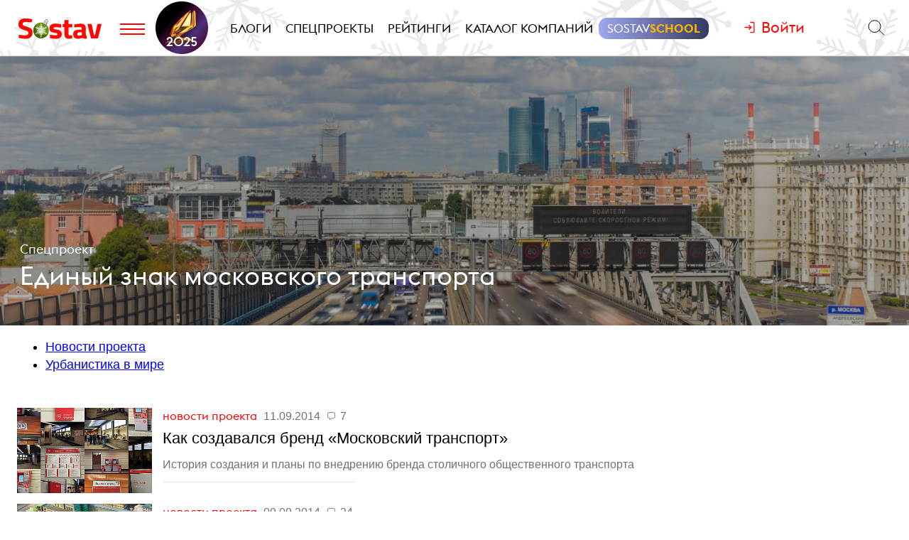

--- FILE ---
content_type: text/html; charset=utf-8
request_url: https://www.sostav.ru/specprojects/moscow-transport/news
body_size: 8524
content:
<!DOCTYPE html>
<html lang="ru">
<head>
    <title>Новости проекта- Sostav.ru - новости рекламы и маркетинга</title>
<meta property="og:title" content="Новости проекта" />
<meta property="description" content="Материалы рубрики Новости проекта" />
<meta property="og:description" content="Материалы рубрики Новости проекта" />
<link href="/specprojects/moscow-transport/news" rel="canonical" />
<meta name="viewport" content="width=device-width, initial-scale=1">
<script>window.siteRoot = "/";</script>
<meta name="theme-color" content="#F0EEE9">
<meta name="apple-mobile-web-app-status-bar-style" content="black-translucent">    <link href="/rss" rel="alternate" type="application/rss+xml">
    <meta property="fb:pages" content="165127806832871" />
    <meta property="fb:app_id" content="148933805160721">
    <meta name="twitter:site" content="@sostav_news" />
    <meta name="twitter:creator" content="@sostav_news" />
    <meta name="twitter:card" content="summary_large_image" />
    <link rel="icon" href="/app/public/images/favic.png" type="image/png">
            <link type="text/css" href="//www.sostav.ru/css/front/specprojects/spHeaderStyle.css" rel="stylesheet" media="all" />
<link type="text/css" href="//www.sostav.ru/css/front/components/articlesList/default.css" rel="stylesheet" media="all" />
<link type="text/css" href="/app/dev/spec_update/upd2.css" rel="stylesheet" media="all" />
<link type="text/css" href="/libs/grid-master/dist/css/mscom-grid.css" rel="stylesheet" media="all" />
<link type="text/css" href="/css/front/karkas.css?v=13" rel="stylesheet" media="all" />
<link type="text/css" href="/libs/vex-master/dist/css/vex.css" rel="stylesheet" media="all" />
<link type="text/css" href="/libs/vex-master/dist/css/vex-theme-top.css" rel="stylesheet" media="all" />        <script>window.yaContextCb = window.yaContextCb || []</script><script src="https://yandex.ru/ads/system/context.js" async></script></head>
<body>

        <!-- Yandex.Metrika counter -->
    <script type="text/javascript" >
        (function(m,e,t,r,i,k,a){m[i]=m[i]||function(){(m[i].a=m[i].a||[]).push(arguments)};
            m[i].l=1*new Date();k=e.createElement(t),a=e.getElementsByTagName(t)[0],k.async=1,k.src=r,a.parentNode.insertBefore(k,a)})
        (window, document, "script", "https://mc.yandex.ru/metrika/tag.js", "ym");

        ym(25659224, "init", {
            clickmap:true,
            trackLinks:true,
            accurateTrackBounce:true
        });
    </script>
    <noscript><div><img src="https://mc.yandex.ru/watch/25659224" style="position:absolute; left:-9999px;" alt="" /></div></noscript>
    <!--LiveInternet counter-->
    <script type="text/javascript">
        new Image().src = "//counter.yadro.ru/hit?r"+
            escape(document.referrer)+((typeof(screen)=="undefined")?"":
                ";s"+screen.width+"*"+screen.height+"*"+(screen.colorDepth?
                screen.colorDepth:screen.pixelDepth))+";u"+escape(document.URL)+
            ";h"+escape(document.title.substring(0,150))+
            ";"+Math.random();</script><!--/LiveInternet-->
    <!-- Rating@Mail.ru counter -->
    <script type="text/javascript">
        var _tmr = window._tmr || (window._tmr = []);
        _tmr.push({id: "110562", type: "pageView", start: (new Date()).getTime()});
        (function (d, w, id) {
            if (d.getElementById(id)) return;
            var ts = d.createElement("script"); ts.type = "text/javascript"; ts.async = true; ts.id = id;
            ts.src = (d.location.protocol == "https:" ? "https:" : "http:") + "//top-fwz1.mail.ru/js/code.js";
            var f = function () {var s = d.getElementsByTagName("script")[0]; s.parentNode.insertBefore(ts, s);};
            if (w.opera == "[object Opera]") { d.addEventListener("DOMContentLoaded", f, false); } else { f(); }
        })(document, window, "topmailru-code");
    </script><noscript><div>
            <img src="//top-fwz1.mail.ru/counter?id=110562;js=na" style="border:0;position:absolute;left:-9999px;" alt="" />
        </div></noscript>
            <!-- Yandex.Metrika counter -->
    <script type="text/javascript" >
        (function (d, w, c) {
            (w[c] = w[c] || []).push(function() {
                try {
                    w.yaCounter49194025 = new Ya.Metrika2({
                        id:49194025,
                        clickmap:true,
                        trackLinks:true,
                        accurateTrackBounce:true,
                        webvisor:true
                    });
                } catch(e) { }
            });

            var n = d.getElementsByTagName("script")[0],
                s = d.createElement("script"),
                f = function () { n.parentNode.insertBefore(s, n); };
            s.type = "text/javascript";
            s.async = true;
            s.src = "https://mc.yandex.ru/metrika/tag.js";

            if (w.opera == "[object Opera]") {
                d.addEventListener("DOMContentLoaded", f, false);
            } else { f(); }
        })(document, window, "yandex_metrika_callbacks2");
    </script>
    <noscript><div><img src="https://mc.yandex.ru/watch/49194025" style="position:absolute; left:-9999px;" alt="" /></div></noscript>
    <!-- /Yandex.Metrika counter -->
        <!-- VK Pixel Code -->
    <script type="text/javascript">!function(){var t=document.createElement("script");t.type="text/javascript",t.async=!0,t.src="https://vk.com/js/api/openapi.js?159",t.onload=function(){VK.Retargeting.Init("VK-RTRG-291638-9ig6G"),VK.Retargeting.Hit()},document.head.appendChild(t)}();</script>
    <noscript><img src="https://vk.com/rtrg?p=VK-RTRG-291638-9ig6G" style="position:fixed; left:-999px;" alt=""/></noscript>
    <!-- End VK Pixel Code -->
    
        <div id="st_page">
    <style>

    .bf-logo {
        flex-grow: 6;
        transform: translate(-8px, 0);
    }
    .bf-logo__pic {
        width: 40px;
    }

    @media all and (min-width: 375px) {
        .bf-logo {
            transform: translate(0, 0);
        }
    }
    @media all and (min-width: 430px) {
        .bf-logo {
            flex-grow: 4;
        }
    }
    @media all and (min-width: 560px) {
        .bf-logo {
            flex-grow: 3;
        }
    }
    @media all and (min-width: 768px) {
        .bf-logo {
            text-align: center;
            flex-grow: 6;
        }
        .bf-logo__pic {
            padding: 10px 0;
        }
        .logo-menu {
            margin: -8px 0;
        }
    }
    @media all and (min-width: 950px) {
        .bf-logo {
            flex-grow: 12;
        }
    }
    @media all and (min-width: 1200px) {
        .bf-logo {
            order: 2;
            padding-left: 5px;
        }
        .bf-logo__pic {
            width: 74px;
        }
        .logo-menu {
            margin: -20px 0;
        }
    }

    .ssschool > a > span {
        position: relative;
    }

    .ssschool > a > span:before {
        content: "";
        position: absolute;
        top: -4px;
        left: -12px;
        right: -12px;
        bottom: -4px;
        background-image: linear-gradient(90deg, #9FA7F0, #343A5F, #9FA7F0);
        background-size: 200% 100%;
        background-position: left center;

        border-radius: 12px;
        transition: background-position ease .3s;
    }

    .ssschool > a > span:hover:before {
        background-position: 100% center;
    }

    .ssschool > a > span {
        color: #fff !important;
    }

    .ssschool .ssschool__1 {
        position: relative;
        color: #fff !important;
    }

    .ssschool .ssschool__2 {
        position: relative;
        color: #F5B30A !important;
        font-weight: 600;
    }

    @media all and (min-width: 1600px) {

        .ssschool {
            transform: translate(4px, 0) scale(.8);
        }

        .ssschool > a > span:before {
            top: -9px;
            left: -16px;
            right: -16px;
            bottom: -9px;
            border-radius: 20px;
        }

    }

    .logo.h-btn img {
        opacity: 0;
    }
    .logo.h-btn {
        background: url(/assets/karkas/ng2025/ng2025_logo.svg) left center no-repeat;
        background-size: auto 24px;

    }

    #site_header_wrapper #site_header {
        background: url(/assets/karkas/ng2025/sneg3.svg) center center repeat-x #fff;
        background-size: auto 100% !important;
    }

    @media all and (min-width: 1200px) {
        .logo.h-btn {
            background-size: auto 32px;
        }
        #site_header_wrapper #site_header {
            background-size: auto 400% !important;
        }
    }

    @media all and (min-width: 1400px) {
        #site_header_wrapper #site_header:before,
        #site_header_wrapper #site_header:after {
            content: "";
            position: absolute;
            top: 0;
            width: 120px;
            height: 220px;
            pointer-events: none;
        }
        #site_header_wrapper #site_header:before {
            left: 0;
            background: url(/assets/karkas/ng2025/vis_left.png) right bottom no-repeat;
        }
        #site_header_wrapper #site_header:after {
            right: 0;
            background: url(/assets/karkas/ng2025/vis_right.png) left bottom no-repeat;
        }
    }

    @media all and (min-width: 1800px) {
        #site_header_wrapper #site_header:before,
        #site_header_wrapper #site_header:after {
            width: 140px;
        }
    }


</style>
<div id="site_top" class="site-top">
    <div id="site_top_banner" class="site-top-banner"></div>
    <div id="site_header_wrapper">
        <div id="site_header" class="site-header has-sticky">
            <div class="ms-grid">
                <div class="ms-row">
                    <div class="ms-col-1-1">
                        <div class="site-header-inner">
                            <div class="logo-menu">
                                <button class="h-btn menu-btn toggle-main-menu">
                                    <svg viewBox="0 0 35 20" width="35" height="20" xmlns="http://www.w3.org/2000/svg">
                                        <line x1="0" y1="5" x2="35" y2="5" style="stroke:#fe0002;stroke-width:2"></line>
                                        <line x1="0" y1="12" x2="35" y2="12" style="stroke:#fe0002;stroke-width:2"></line>
                                        <line x1="0" y1="19" x2="35" y2="19" style="stroke:#fe0002;stroke-width:2"></line>
                                    </svg>
                                </button>
                                <a href="/" class="logo h-btn" title="Sostav.ru"><img src="/app/public/design/logo2918-05v3.svg" alt="Sostav.ru" title="Sostav.ru"></a>
                                <a href="/vote/65" target="_blank" title="Итоги года 2025" class="bf-logo"><img class="bf-logo__pic" src="/app/public/design/bf2025.png"></a>
                            </div>
                            <ul class="mainmenu">
                                <li><a href="/blogs"><span>Блоги</span></a></li>
                                <li><a href="/specprojects"><span>Спецпроекты</span></a></li>
                                <li><a href="/ratings"><span>Рейтинги</span></a></li>
                                <li><a href="/advmap/agency/catalogue"><span>Каталог компаний</span></a></li>
                                <li class="ssschool"><a href="https://sostav.school/?utm_source=sostav-main-menu" target="_blank"><span><span class="ssschool__1">Sostav</span><span class="ssschool__2">School</span></span></a></li>


                            </ul>
                            <div class="user" id="auth"><a class="auth-login"><span>Войти</span></a></div>
                            <div class="search">
                                <form action="/search" method="get">
                                    <input type="text" name="q" placeholder="Поиск материалов на Sostav.ru" autocomplete="off">
                                    <button type="submit" class="h-btn search-btn"></button>
                                    <button type="button" class="h-btn search-close-btn">
                                        <svg width="30px" height="30px" xmlns="http://www.w3.org/2000/svg" xmlns:xlink="http://www.w3.org/1999/xlink" version="1.1" id="Capa_1" x="0px" y="0px" viewBox="-25 -30 100 100" style="enable-background:new 0 0 47.971 47.971;" xml:space="preserve">
                                            <path d="M28.228,23.986L47.092,5.122c1.172-1.171,1.172-3.071,0-4.242c-1.172-1.172-3.07-1.172-4.242,0L23.986,19.744L5.121,0.88   c-1.172-1.172-3.07-1.172-4.242,0c-1.172,1.171-1.172,3.071,0,4.242l18.865,18.864L0.879,42.85c-1.172,1.171-1.172,3.071,0,4.242   C1.465,47.677,2.233,47.97,3,47.97s1.535-0.293,2.121-0.879l18.865-18.864L42.85,47.091c0.586,0.586,1.354,0.879,2.121,0.879   s1.535-0.293,2.121-0.879c1.172-1.171,1.172-3.071,0-4.242L28.228,23.986z"></path>
                                        </svg>
                                    </button>
                                </form>
                            </div>
                        </div>
                    </div>
                </div>
            </div>
        </div>
    </div>
</div>
<div id="main_modal_menu">
    <div>
        <div class="ms-grid">
            <div class="brand">
                <a href="/"><img src="/app/public/design/logo2918-05v3.svg" alt="Sostav.ru" title="Sostav.ru"></a>
            </div>
        </div>
    </div>
    <div class="ms-grid">
        <div class="ms-row menu-cols">
            <div class="s-ms-col-1-2 l-ms-col-1-4 first">
                <h2 class="hed"><a href="/lenta">Новости</a></h2>
                                    <ul class="menu">
                                                    <li><h3><a href="/news/digital">Digital</a></h3></li>
                                                    <li><h3><a href="/news/media">Медиа</a></h3></li>
                                                    <li><h3><a href="/news/creative">Креатив</a></h3></li>
                                                    <li><h3><a href="/news/marketing">Маркетинг</a></h3></li>
                                                    <li><h3><a href="/news/business">Бизнес</a></h3></li>
                                                    <li><h3><a href="/news/social">Общество</a></h3></li>
                                            </ul>
                            </div>
            <div class="s-ms-col-1-2 l-ms-col-1-4 mid">
                <h2 class="hed"><a href="/specprojects">Спецпроекты</a></h2>
                                    <ul class="menu">
                        <li><h3><a href="https://sostav.school/?utm_source=sostav-main-menu" title="Sostav.school" target="_blank"><span><span class="color-red">Sostav</span>.Школа</span></h3></a></li>
                        <li><h3><a href="/education">Лекторий</a></h3></li>
                                                                            <li><h3><a href="/specprojects/expertise">Экспертиза</a></h3></li>
                                                    <li><h3><a href="/specprojects/year-results-2025">Итоги года 2025</a></h3></li>
                                                    <li><h3><a href="/specprojects/career">Карьера</a></h3></li>
                                                    <li><h3><a href="/specprojects/interview">Интервью</a></h3></li>
                                                    <li><h3><a href="/specprojects/adscale">Шкала эффективности рекламы</a></h3></li>
                                                    <li><h3><a href="/specprojects/neurocomics">Нейрокомикс</a></h3></li>
                                            </ul>
                            </div>
            <div class="s-ms-col-1-1 l-ms-col-1-4 mid">
                <h2 class="hed"><a>Выбор редакции</a></h2>
<ul class="menu">
    <li>
        <h3><a href="/ratings/mediarating2025">Рейтинг медиаагентств 2025</a></h3>
    </li>
    <li>
        <h3><a href="/publication/rejting-krupnejshikh-reklamodatelej-rossii-2025-74192.html">ТОП-30
крупнейших рекламодателей России 2025</a></h3>
    </li>
    <li>
        <h3><a href="/education/lenta?format=audio">Подкасты</a></h3>
    </li>
    <li>
        <h3><a href="/news/creative/video">Видео</a></h3>
    </li>
</ul>            </div>
            <div class="s-ms-col-1-2 l-ms-col-1-4 last">
                <ul class="menu service-menu">
                    <li><h3><a href="/page/advert">Реклама на сайте</a></h3></li>
                    <li><h3><a href="/page/contacts">Контакты</a></h3></li>
                    <li><h3><a href="/page/guidelines/index">Гайдлайны</a></h3></li>
                    <li><h3><a href="/advmap/agency/catalogue">Каталог компаний</a></h3></li>
                    <li><h3><a href="/ratings">Рейтинги</a></h3></li>
                    <li><h3><a href="/blogs/">Бизнес-блоги</a></h3></li>
                </ul>
            </div>
        </div>
        <div class="ms-row">
            <div class="l-ms-col-1-2">

                <div class="first">
                    <h2 class="hed"><a href="/blogs">Блоги</a></h2>
                                            <div class="sblogs-item">
                            <a href="/blogs/286091">
                                <img src="/appi/blogs/avatar/blog?blogId=286091" class="s-avatar">
                                <span class="sblogs-blog-title">TOT-Consulting</span>
                            </a>
                        </div>
                        <div><a class="sblogs-feed-title" href="/blogs/286091/73470">HR-исследование: кто такие амбассадоры культуры и&nbsp;как компании работают с&nbsp;ними</a></div>
                                            <div class="sblogs-item">
                            <a href="/blogs/285821">
                                <img src="/appi/blogs/avatar/blog?blogId=285821" class="s-avatar">
                                <span class="sblogs-blog-title">Независимое брендинговое агентство Ohmybrand </span>
                            </a>
                        </div>
                        <div><a class="sblogs-feed-title" href="/blogs/285821/73447">Финская забота и&nbsp;греческая щедрость вкуса: новая линейка йогуртов Viola</a></div>
                                    </div>
                
                <div class="content socials">
                    <h2><span class="color-red">Sostav</span> в соцсетях</h2>
                    <div class="links">
                                                <a target="_blank" href="https://vk.com/sostavru"><svg viewBox="0 0 24 24"><use xlink:href="/app/public/images/socials/social.svg#vk"></use></svg></a>
                        <a target="_blank" href="https://t.me/sostav"><svg viewBox="0 0 24 24"><use xlink:href="/app/public/images/socials/social.svg#tg"></use></svg></a>
                        <a target="_blank" href="https://twitter.com/sostav_news"><svg viewBox="0 0 24 24"><use xlink:href="/app/public/images/socials/social.svg#tw"></use></svg></a>
                        <a target="_blank" href="https://ok.ru/sostavru"><svg viewBox="0 0 24 24"><use xlink:href="/app/public/images/socials/social.svg#ok"></use></svg></a>
                        <a target="_blank" href="/rss"><svg viewBox="0 0 24 24"><use xlink:href="/app/public/images/socials/social.svg#rss"></use></svg></a>
                        <a class="js-subscribe-init" href=""><svg viewBox="0 0 24 24"><use xlink:href="/app/public/images/socials/social.svg#mail"></use></svg></a>
                    </div>
                </div>
            </div>
            <div class="l-ms-col-1-2">
                <div class="maps">
                    <div class="ms-row">
                        <div class="ms-col-1-2 first">
                            <div class="item" style="background: repeating-linear-gradient(45deg, rgba(0, 0, 0, 0.1), rgba(0, 0, 0, 0.1) 10px, rgba(0, 0, 0, 0.15) 10px, rgba(0, 0, 0, 0.15) 20px) !important;">
                                <a class="lnk" href="/advmap/agency/catalogue">Каталог <br>компаний</a>
                            </div>
                            <div class="item" style="background-image: url(/app/public/images/advmap/mir_map.png);">
                                <a class="lnk" href="/map/maps/2023">Карта <br>рекламного <br>рынка</a>
                            </div>
                            <div class="item" style="background-image: url(/app/public/images/advmap/marketing_map.png);">
                                <a class="lnk" href="/advmap/marketingmap">Карта <br>маркетинговых <br>услуг</a>
                            </div>

                        </div>
                        <div class="ms-col-1-2 last">
                            <div class="item" style="background-image: url(/app/public/images/advmap/branding_map.png);">
                                <a class="lnk" href="/advmap/brandingmap">Карта <br>брендинговых <br>агентств</a>
                            </div>
                            <div class="item" style="background-image: url(/app/public/images/advmap/digital_map.png);">
                                <a class="lnk" href="/advmap/digital">Карта <br>digital-агентств</a>
                            </div>
                            <div class="item" style="background-image: url(/app/public/images/advmap/reklamodateli_map.png);">
                                <a class="lnk" href="/advmap/advertizersmap">Карта крупнейших <br>рекламодателей <br>России</a>
                            </div>


                        </div>
                        <div class="ms-col-1-2">
                            <div class="item" style="background-image: url(/assets/spec/tg-map/img/TM_top2.PNG);">
                                <a class="lnk" href="/advmap/tgmap">Карта <br>телеграм <br> каналов</a>
                            </div>
                        </div>
                    </div>
                </div>
            </div>
        </div>
        <div class="addr">
            <div class="mail">
                <a href="mailto:info@sostav.ru">info@<span class="color-red">sostav.ru</span></a>
            </div>
            <div class="tel">
                <a href="tel:+74952740525">+7 (495) 274-05-25</a>
            </div>
            <div class="adress">
                Москва, ул. Полковая 3 стр.3, офис 120
            </div>
        </div>
        <div class="copy">
            © <a href="/" class="color-red"><strong>Sostav</strong></a> независимый проект <a target="_blank" href="http://depotwpf.ru/">брендингового агентства
            <strong>Depot</strong></a>
            <br>
            Использование опубликованных материалов доступно только при указании источника.
            <br><br>
            Дизайн сайта - <a href="http://www.liqium.ru/" target="_blank" class="color-red">Liqium</a>
            <br><br>
            <strong>18+</strong>
        </div>
    </div>
</div>    <div id="st_content"><div class="sp-articles">
    <div class="article-cover">
        <div class="bg"
             data-src="/images/section_covers/2018/03/27/zoqgbqn2.jpg"
             style="background-image: url(/images/section_covers/2018/03/27/zoqgbqn2.jpg)"></div>
        <div class="ms-grid article-cover-grid">
            <div class="ms-row">
                <div class="ms-col-1-1">
                    <div class="section-titles">
                        <div class="cat"><a href="/specprojects">Спецпроект</a></div>
                        <h1 class="zag"><a href="/specprojects/moscow-transport">Единый знак московского транспорта</a></h1>
                    </div>
                </div>
            </div>
        </div>
    </div>
    <div class="sp-sub-sections-wrapper">
        <div class="ms-grid">
            <div class="ms-row">
                <div class="ms-col-1-1">
                                            <div class="sp-sub-sections-wrapper">
                            <ul class="sp-sub-sections">
                                                                    <li class="current"><a href="/specprojects/moscow-transport/news">Новости проекта</a></li>
                                                                    <li ><a href="/specprojects/moscow-transport/world-urbanizm">Урбанистика в мире</a></li>
                                                            </ul>
                        </div>
                                    </div>
            </div>
        </div>
    </div>
    <div class="sp-list-container">
        <div class="ms-grid">
    <div class="ms-row">
        <div class="ms-col-1-1"><div class="rm1 margin15"></div></div>
    </div>
    <div class="sp-list ms-row">
        <div class="ms-col-3-4">
            <div class="articles-list-default">        <div class="article-item">
                    <a class="pic lozad" href="/publication/kak-sozdavalsya-brend-moskovskij-transport-11961.html" data-src="/images/news/2014/09/11/preview/11961_471x230.jpg"></a>
                <div class="titles">
            <div class="capts">
                                    <a href="/specprojects/moscow-transport/news" class="section">
                        Новости проекта                    </a>
                                <span class="date" datetime="2014-09-11T17:10:00+04:00">11.09.2014 в 17:10</span>
                                    <span class="comments-sm">7</span>
                                            </div>
            <a href="/publication/kak-sozdavalsya-brend-moskovskij-transport-11961.html" class="title">Как создавался бренд «Московский транспорт»</a>
                            <div class="podzag"><p>История создания и&nbsp;планы по&nbsp;внедрению бренда столичного общественного транспорта</p></div>
                    </div>
    </div>
        <div class="article-item">
                    <a class="pic lozad" href="/publication/novoe-litso-moskovskogo-trasporta-11855.html" data-src="/images/news/2014/09/08/preview/11855_471x230.jpg"></a>
                <div class="titles">
            <div class="capts">
                                    <a href="/specprojects/moscow-transport/news" class="section">
                        Новости проекта                    </a>
                                <span class="date" datetime="2014-09-09T10:15:00+04:00">09.09.2014 в 10:15</span>
                                    <span class="comments-sm">24</span>
                                            </div>
            <a href="/publication/novoe-litso-moskovskogo-trasporta-11855.html" class="title">Новое лицо Московского Траспорта</a>
                            <div class="podzag"><p>Эксперты брендинга и&nbsp;рекламы о&nbsp;новом проекте столичного Департамента транспорта</p></div>
                    </div>
    </div>
        <div class="article-item">
                    <a class="pic lozad" href="/publication/saatchi-and-saatchi-sozdalo-otpechatok-moskvy-11809.html" data-src="/images/news/2014/09/04/preview/11809_471x230.jpg"></a>
                <div class="titles">
            <div class="capts">
                                    <a href="/specprojects/moscow-transport/news" class="section">
                        Новости проекта                    </a>
                                <span class="date" datetime="2014-09-04T15:30:00+04:00">04.09.2014 в 15:30</span>
                                    <span class="comments-sm">27</span>
                                            </div>
            <a href="/publication/saatchi-and-saatchi-sozdalo-otpechatok-moskvy-11809.html" class="title">Saatchi & Saatchi создало «Отпечаток Москвы»</a>
                            <div class="podzag"><p>У&nbsp;московской транспортной системы появился свой фирменный стиль</p></div>
                    </div>
    </div>
</div>
                    </div>
        <div class="m-ms-col-1-3 l-ms-col-1-4 stick-parent">
            <div class="rm2 margin15"></div>
        </div>
    </div>
</div>

    </div>
</div></div>
    <div id="site_footer_wrapper">
    <div id="site_bottom_banner"></div>
    <div id="site_footer" class="site-footer">
        <div class="site-footer-top">
            <div class="site-footer-inner">
                <div class="ms-grid">
                    <div class="ms-row">
                        <div class="m-ms-col-6-8 nb">
                            <div class="content socials">
                                                                <a target="_blank" href="https://vk.com/sostavru"><svg viewBox="0 0 24 24"><use xlink:href="/app/public/images/socials/social.svg#vk"></use></svg></a>
                                <a target="_blank" href="https://t.me/sostav"><svg viewBox="0 0 24 24"><use xlink:href="/app/public/images/socials/social.svg#tg"></use></svg></a>
                                <a target="_blank" href="https://twitter.com/sostav_news"><svg viewBox="0 0 24 24"><use xlink:href="/app/public/images/socials/social.svg#tw"></use></svg></a>
                                <a target="_blank" href="https://ok.ru/sostavru"><svg viewBox="0 0 24 24"><use xlink:href="/app/public/images/socials/social.svg#ok"></use></svg></a>
                                <a target="_blank" href="/rss"><svg viewBox="0 0 24 24"><use xlink:href="/app/public/images/socials/social.svg#rss"></use></svg></a>
                                <a class="js-subscribe-init" href=""><svg viewBox="0 0 24 24"><use xlink:href="/app/public/images/socials/social.svg#mail"></use></svg></a>
                            </div>
                        </div>
                        <div class="m-ms-col-2-8 nb">
                            <div class="contacts">
                                <a href="mailto:info@sostav.ru" class="email">info@sostav.ru</a>
                                <a href="tel:+74952740525" class="phone">+7 (495) 274-05-25</a>
                            </div>
                        </div>
                    </div>
                </div>
            </div>
        </div>
        <div class="site-footer-body">
            <div class="site-footer-inner">
                <div class="ms-grid">
                    <div class="ms-row">
                        <nav class="l-ms-col-1-1 nb">
                            <div class="menu-cols">
                                <div class="menu-col">
                                    <div class="header">Новости</div>
                                                                            <ul class="menu">
                                                                                            <li><h3><a href="/news/digital">Digital</a></h3></li>
                                                                                            <li><h3><a href="/news/media">Медиа</a></h3></li>
                                                                                            <li><h3><a href="/news/creative">Креатив</a></h3></li>
                                                                                            <li><h3><a href="/news/marketing">Маркетинг</a></h3></li>
                                                                                            <li><h3><a href="/news/business">Бизнес</a></h3></li>
                                                                                            <li><h3><a href="/news/social">Общество</a></h3></li>
                                                                                    </ul>
                                                                    </div>
                                <div class="menu-col">
                                    <div class="header">Спецпроекты</div>
                                                                            <ul class="menu">
                                                                                            <li><h3><a href="/specprojects/expertise">Экспертиза</a></h3></li>
                                                                                            <li><h3><a href="/specprojects/year-results-2025">Итоги года 2025</a></h3></li>
                                                                                            <li><h3><a href="/specprojects/career">Карьера</a></h3></li>
                                                                                            <li><h3><a href="/specprojects/interview">Интервью</a></h3></li>
                                                                                            <li><h3><a href="/specprojects/adscale">Шкала эффективности рекламы</a></h3></li>
                                                                                            <li><h3><a href="/specprojects/neurocomics">Нейрокомикс</a></h3></li>
                                                                                    </ul>
                                                                    </div>
                                <div class="menu-col">
                                    <div class="header">Выбор редакции</div>
                                    <h2 class="hed"><a>Выбор редакции</a></h2>
<ul class="menu">
    <li>
        <h3><a href="/ratings/mediarating2025">Рейтинг медиаагентств 2025</a></h3>
    </li>
    <li>
        <h3><a href="/publication/rejting-krupnejshikh-reklamodatelej-rossii-2025-74192.html">ТОП-30
крупнейших рекламодателей России 2025</a></h3>
    </li>
    <li>
        <h3><a href="/education/lenta?format=audio">Подкасты</a></h3>
    </li>
    <li>
        <h3><a href="/news/creative/video">Видео</a></h3>
    </li>
</ul>                                </div>
                                <div class="menu-col lst">
                                    <ul class="menu service-menu">
                                        <li><h3><a href="/page/advert"><span>Реклама на сайте</span></a></h3></li>
                                        <li><h3><a href="/page/support"><span>Напишите нам</span></a></h3></li>
                                        <li><h3><a href="/advmap/agency/catalogue"><span>Каталог компаний</span></a></h3></li>
                                        <li><h3><a href="/ratings"><span>Рейтинги</span></a></h3></li>
                                        <li><h3><a href="/blogs/"><span>Бизнес-блоги</span></a></h3></li>
                                        <li class="last"><h3><a href="http://forumsostav.ru/"><span>Форум</span></a></h3></li>
                                    </ul>
                                </div>
                            </div>
                        </nav>
                    </div>
                </div>
            </div>
        </div>
        <div class="site-footer-bottom">
            <div class="site-footer-inner">
                <div class="ms-grid">
                    <div class="ms-row">

                        <div class="l-ms-col-1-1 nb">
                            <div class="site-caption">
                                <div class="inner">
                                    <ul class="bot-menu">
                                        <li><a href="/page/contacts">Контакты</a></li>
                                        <li><a href="/page/advert">Рекламодателям</a></li>
                                        <li><a href="/page/support">Обратная связь</a></li>
                                        <li><a href="/rss">Rss</a></li>
                                    </ul>
                                    <p><a href="/">&copy; Sostav.ru</a> 1998-2025 Независимый проект <a href="https://www.depotwpf.ru/" target="_blank">брендингового агентства Depot</a></p>
                                    <p>Использование материалов Sostav.ru допустимо только при указании источника.</p>
                                    <p>
                                        Дизайн сайта - <a href="http://www.liqium.ru/" target="_blank">Liqium</a>.

                                    </p>
                                    <p>18+</p>
                                    <p class="li-logo"><a href="//www.liveinternet.ru/click" target="_blank"><img src="//counter.yadro.ru/logo?45.6" title="LiveInternet" alt="" border="0" width="31" height="31"/></a></p>
                                </div>
                            </div>
                            <div class="follow">
                                <div class="sape">
                                                                    </div>
                            </div>
                        </div>
                    </div>
                </div>
            </div>
        </div>
    </div>
</div>
<a id="pageup" href="#site_header_wrapper">&uarr;</a></div>
<div id="old_ie">
    <button class="old_ie__close">&times;</button>
    <div class="old_ie__title">Ваш браузер устарел</div>
    <div class="old_ie__subtitle">
        На сайте Sostav.ru используются технологии, которые не доступны в вашем браузере, в связи с чем страница может отображаться некорректно.
        <br>
        Чтобы страница отображалась корректно, обновите ваш браузер.
    </div>
</div>
<!--<div id="rek_blocker">
    <div class="ms-grid">
        <div class="ms-row">
            <div class="ms-col-1-1">
                <div class="descr">
                    <div class="title">Ваш браузер использует блокировщик рекламы.</div>
                    <div class="text">Он мешает корректной работе сайта. Добавьте сайт www.sostav.ru в белый список.</div>
                    <div class="bclose"><button id="rek_blocker_remove">Скрыть</button></div>
                </div>
            </div>
        </div>
    </div>
</div>-->
    <script type="text/javascript" src="/js/front/adfox.js"></script>
<script type="text/javascript" src="/libs/jquery/jquery-3.2.1.min.js"></script>
<script type="text/javascript" src="/libs/vex-master/dist/js/vex.combined.min.js"></script>
<script type="text/javascript" src="/js/front/karkas.js?v=12"></script>    <script src="https://yastatic.net/pcode/adfox/loader.js" crossorigin="anonymous"></script>
<script data-main="/js/front/specprojects/index.js" src="//cdnjs.cloudflare.com/ajax/libs/require.js/2.3.5/require.min.js"></script>

<div id="adfox_160734139941748173"></div>
<div id="adfox_173286119415434696"></div>
<script>
if (!window.disableKarkasBanners) {
    
    window.yaContextCb.push(()=>{
        
        Ya.adfoxCode.create({
            ownerId: 59752,
            containerId: 'adfox_160734139941748173',
            params: {
                pp: 'g',
                ps: 'hdy',
                p2: 'gpqd'
            }
        }); 
        
        Ya.adfoxCode.create({
            ownerId: 59752,
            containerId: 'adfox_173286119415434696',
            params: {
                pp: 'i',
                ps: 'hdy',
                p2: 'ikpi'
            }
        });
    });
}
</script></body>
</html>

--- FILE ---
content_type: text/html; charset=utf-8
request_url: https://www.sostav.ru/auth/status
body_size: 22
content:
<a class="auth-login"><span>Войти</span></a>

--- FILE ---
content_type: text/css
request_url: https://www.sostav.ru/css/front/specprojects/spHeaderStyle.css
body_size: 812
content:
.flexGrid{padding-left:24px;padding-right:24px}@media all and (min-width:540px){.flexGrid{padding-left:32px;padding-right:32px}}@media all and (min-width:1400px){.flexGrid{padding-left:0;padding-right:0}}.flexMargin{margin-left:-24px;margin-right:-24px}.flexPadding{padding-left:24px;padding-right:24px}@media all and (min-width:540px){.flexMargin{margin-left:-32px;margin-right:-32px}.flexPadding{padding-left:32px;padding-right:32px}}@media all and (min-width:768px){.flexMargin{margin-left:auto;margin-right:auto}.flexPadding{padding-left:0;padding-right:0}}.article-cover{display:-webkit-box;display:-webkit-flex;display:-ms-flexbox;display:flex;-webkit-box-orient:vertical;-webkit-box-direction:normal;-webkit-flex-direction:column;-ms-flex-direction:column;flex-direction:column;-webkit-box-pack:end;-webkit-justify-content:flex-end;-ms-flex-pack:end;justify-content:flex-end;min-height:380px;position:relative;background-color:#000;color:#fff;text-align:center}.article-cover a{color:#fff}.article-cover .bg{position:absolute;top:0;left:0;right:0;bottom:0;background-repeat:no-repeat;background-position:center center;-webkit-background-size:cover;background-size:cover;opacity:.7}.article-cover .bg-default{background-image:url(/app/public/design/abstract-red.jpg);opacity:.7}.article-cover .article-cover-grid{padding-top:30px;padding-bottom:30px}.article-cover .article-captions,.article-cover .article-tags,.article-cover .article-titles,.article-cover .section-titles{margin:15px 0}.article-cover .article-titles .sub-sections{margin:0;padding:0;list-style:none}.article-cover .article-titles .sub-sections li{display:inline-block;margin-right:15px}.article-cover .article-titles .sub-sections li:last-child{margin-right:0}.article-cover .article-titles .sub-sections a{text-decoration:none}.article-cover .article-titles .sub-sections a:hover{text-decoration:underline}.article-cover .section-titles{font-family:EuclidFlex,sans-serif}.article-cover .section-titles ul{margin:0;padding:0;list-style:none}.article-cover .section-titles li{display:inline}.article-cover .section-titles li:first-child:before{display:none}.article-cover .section-titles li:before{display:inline;content:"/ ";color:#fe0002}.article-cover .section-titles a{padding:0 4px;text-decoration:none}.article-cover h1,.article-cover h2{margin:0;font-family:EuclidFlex,sans-serif}.article-cover h1{margin-bottom:15px;font-size:20px;font-weight:400}.article-cover h2{margin-top:15px;font-size:14px;font-weight:300}.article-cover .article-captions{font-size:14px;color:#a0a0a0}.article-cover .tags{max-width:400px;margin:0 auto;padding:0;list-style:none;font-size:14px;font-weight:500;font-family:EuclidFlex,sans-serif}.article-cover .tags li{display:inline-block;margin-bottom:4px}.article-cover .tags li:last-child{margin-right:0}.article-cover .tags a{display:block;padding:4px 8px 6px;-webkit-border-radius:2px;border-radius:2px;background:#fe0002;color:#fff;text-decoration:none;line-height:1;white-space:nowrap}@media all and (min-width:1084px){.article-cover{text-align:left}.article-cover .article-cover-grid .centered{margin-left:0}.article-cover .tags{margin:0}.article-cover h1{font-size:36px}}@media all and (min-width:1400px){.article-cover{min-height:400px}.article-cover h1{font-size:50px}.article-cover h2{font-size:22px}}

--- FILE ---
content_type: text/css
request_url: https://www.sostav.ru/css/front/components/articlesList/default.css
body_size: 630
content:
.articles-list-default .article-item {
  width: 100%;
  overflow: hidden;
  margin: 15px 0;
}
.articles-list-default .article-item:last-child {
  margin-bottom: 0;
}
.articles-list-default .article-item.is-main .title {
  color: #ff0000;
}
.articles-list-default .article-item .pic {
  position: relative;
  display: block;
  float: left;
  width: 60px;
  height: 60px;
  background-repeat: no-repeat;
  background-size: cover;
  background-position: center center;
}
.articles-list-default .article-item .pic.lozad {
  transition: ease 0.3s;
  transition-delay: 0.5s;
  opacity: 0;
}
.articles-list-default .article-item .pic.lozad[data-loaded="true"] {
  opacity: 1;
}
.articles-list-default .article-item .pic:after {
  content: "";
  position: absolute;
  width: 100%;
  height: 100%;
  box-sizing: border-box;
  opacity: 0.1;
  border: 1px solid #000;
}
.articles-list-default .article-item .titles {
  position: relative;
  min-height: 60px;
  margin-left: 72px;
  padding-bottom: 15px;
  box-sizing: border-box;
  line-height: 1.2;
}
.articles-list-default .article-item .titles:after {
  content: "";
  position: absolute;
  left: 0;
  bottom: 0;
  width: 38%;
  height: 1px;
  background: #000;
  opacity: 0.1;
}
.articles-list-default .article-item .capts {
  margin-bottom: 5px;
  white-space: nowrap;
  text-transform: lowercase;
  font-size: 13px;
  color: #717171;
}
.articles-list-default .article-item .capts span,
.articles-list-default .article-item .capts a {
  margin-right: 5px;
}
.articles-list-default .article-item .capts span:last-child,
.articles-list-default .article-item .capts a:last-child {
  margin-right: 0;
}
.articles-list-default .article-item .section {
  color: #fe0002;
  text-decoration: none;
  font-family: EuclidFlex, sans-serif;
}
.articles-list-default .article-item .title {
  color: #000;
  text-decoration: none;
}
.articles-list-default .article-item .podzag {
  margin-top: 10px;
  font-size: 90%;
  color: #717171;
}
.articles-list-default .article-item p {
  margin: 0;
}
@media all and (min-width: 1200px) {
  .articles-list-default .article-item .pic {
    width: 190px;
    height: 120px;
  }
  .articles-list-default .article-item .capts {
    font-size: 16px;
  }
  .articles-list-default .article-item .titles {
    margin-left: 205px;
    line-height: inherit;
  }
  .articles-list-default .article-item .title {
    font-size: 22px;
  }
}
/*# sourceMappingURL=default.css.map */

--- FILE ---
content_type: text/css
request_url: https://www.sostav.ru/css/front/font/euclid/include-m.css
body_size: 273
content:
@font-face {font-family: "EuclidFlex";
    src: url("EuclidFlex-Ultralight-Web/M/EuclidFlex-Ultralight-WebM.eot");
    src: url("EuclidFlex-Ultralight-Web/M/EuclidFlex-Ultralight-WebM.eot?#iefix") format("embedded-opentype"),
    url("EuclidFlex-Ultralight-Web/M/EuclidFlex-Ultralight-WebM.woff2") format("woff2"),
    url("EuclidFlex-Ultralight-Web/M/EuclidFlex-Ultralight-WebM.woff") format("woff"),
    url("EuclidFlex-Ultralight-Web/M/EuclidFlex-Ultralight-WebM.ttf") format("truetype"),
    url("EuclidFlex-Ultralight-Web/M/EuclidFlex-Ultralight-WebM.svg#EuclidFlex") format("svg");
    font-style: normal;
    font-weight: 200;
}

@font-face {font-family: "EuclidFlex";
    src: url("EuclidFlex-Light-Web/M/EuclidFlex-Light-WebM.eot");
    src: url("EuclidFlex-Light-Web/M/EuclidFlex-Light-WebM.eot?#iefix") format("embedded-opentype"),
    url("EuclidFlex-Light-Web/M/EuclidFlex-Light-WebM.woff2") format("woff2"),
    url("EuclidFlex-Light-Web/M/EuclidFlex-Light-WebM.woff") format("woff"),
    url("EuclidFlex-Light-Web/M/EuclidFlex-Light-WebM.ttf") format("truetype"),
    url("EuclidFlex-Light-Web/M/EuclidFlex-Light-WebM.svg#EuclidFlex") format("svg");
    font-style: normal;
    font-weight: 300;
}

@font-face {font-family: "EuclidFlex";
    src: url("EuclidFlex-Regular-Web/M/EuclidFlex-Regular-WebM.eot");
    src: url("EuclidFlex-Regular-Web/M/EuclidFlex-Regular-WebM.eot?#iefix") format("embedded-opentype"),
    url("EuclidFlex-Regular-Web/M/EuclidFlex-Regular-WebM.woff2") format("woff2"),
    url("EuclidFlex-Regular-Web/M/EuclidFlex-Regular-WebM.woff") format("woff"),
    url("EuclidFlex-Regular-Web/M/EuclidFlex-Regular-WebM.ttf") format("truetype"),
    url("EuclidFlex-Regular-Web/M/EuclidFlex-Regular-WebM.svg#EuclidFlex") format("svg");
    font-style: normal;
    font-weight: 400;
}

@font-face {font-family: "EuclidFlex";
    src: url("EuclidFlex-Medium-Web/M/EuclidFlex-Medium-WebM.eot");
    src: url("EuclidFlex-Medium-Web/M/EuclidFlex-Medium-WebM.eot?#iefix") format("embedded-opentype"),
    url("EuclidFlex-Medium-Web/M/EuclidFlex-Medium-WebM.woff2") format("woff2"),
    url("EuclidFlex-Medium-Web/M/EuclidFlex-Medium-WebM.woff") format("woff"),
    url("EuclidFlex-Medium-Web/M/EuclidFlex-Medium-WebM.ttf") format("truetype"),
    url("EuclidFlex-Medium-Web/M/EuclidFlex-Medium-WebM.svg#EuclidFlex") format("svg");
    font-style: normal;
    font-weight: 500;
}

@font-face {font-family: "EuclidFlex";
    src: url("EuclidFlex-Bold-Web/M/EuclidFlex-Bold-WebM.eot");
    src: url("EuclidFlex-Bold-Web/M/EuclidFlex-Bold-WebM.eot?#iefix") format("embedded-opentype"),
    url("EuclidFlex-Bold-Web/M/EuclidFlex-Bold-WebM.woff2") format("woff2"),
    url("EuclidFlex-Bold-Web/M/EuclidFlex-Bold-WebM.woff") format("woff"),
    url("EuclidFlex-Bold-Web/M/EuclidFlex-Bold-WebM.ttf") format("truetype"),
    url("EuclidFlex-Bold-Web/M/EuclidFlex-Bold-WebM.svg#EuclidFlex") format("svg");
    font-style: normal;
    font-weight: 600;
}

--- FILE ---
content_type: application/javascript
request_url: https://www.sostav.ru/js/front/common.js
body_size: 134
content:
requirejs.config({
    paths: {
        jquery: '//www.sostav.ru/libs/jquery/jquery-3.2.1.min',
        smoothScrollbar: '//www.sostav.ru/libs/smooth-scrollbar-master/dist/smooth-scrollbar',
        lozad: '/libs/lozad/lozad.min',
        fotorama: '//cdnjs.cloudflare.com/ajax/libs/fotorama/4.6.4/fotorama.min',
        hammer: '/libs/hammerjs/hammer.min',
    }
});

--- FILE ---
content_type: application/javascript
request_url: https://www.sostav.ru/js/front/specprojects/index.js
body_size: 1599
content:
requirejs(
    ['/js/front/common.js'],
    function(common) {

        requirejs([
            'jquery',
            'lozad',
            '/libs/momentjs/momentjs.min.js',
            '/libs/momentjs/momentjs.locale.ru.js',
            '/js/front/modules/sticky.js',
            '/js/front/modules/bns.js'
        ], function ($, Lozad, Momentjs, MomentjsLocale, StickyModule, BannersModule) {


            var container = document.querySelector('.sp-list-container');
            var loadBusy = false;
            var nextUrl = '';
            var firstInit = true;

            var loadBefore = function(listContainer)
            {
                listContainer.id = 'sp_list_'+Math.ceil(Math.random()*10000);

                var pagination = listContainer.querySelector('.pagination');

                // сокрытие pagination и установка следующего URL загрузки
                if(pagination) {

                    var nextAtag = pagination.querySelector('li.next a');

                    if(nextAtag)
                        nextUrl = nextAtag.href;
                    else
                        nextUrl = '';

                    pagination.style.display = 'none';

                } else
                    nextUrl = '';

                var dates = listContainer.querySelectorAll('.date');

                if(dates.length)
                    for(var i = 0; i < dates.length; i++)
                        dates[i].innerText = Momentjs(dates[i].getAttribute('datetime')).calendar();
            };


            var loadAfter = function(listContainer)
            {
                if(!firstInit) {

                    var rm1 = listContainer.querySelector('.rm1');

                    if(rm1) {
                        BannersModule.run('rm1_adaptive', rm1);
                    }
                }

                var rm2 = listContainer.querySelector('.rm2');

                if(rm2) {
                    BannersModule.run('rm2', rm2);

                    if(window.innerWidth > 1083) {
                        new StickyModule.followByScroll(rm2, 'stick-parent');
                    }
                }

                var observer = Lozad('#'+listContainer.getAttribute('id')+' .pic', {
                    load: function(el){
                        var src = el.getAttribute('data-src');
                        if(src)
                            el.style.backgroundImage = 'url(' + src + ')';
                    }
                });
                observer.observe();

                firstInit = false;
            };

            var loadNext = function()
            {
                console.log('loadNext', nextUrl);

                if (loadBusy)
                    return;

                loadBusy = true;

                if(!nextUrl.length)
                    return;

                var xhr = new XMLHttpRequest();

                xhr.onreadystatechange = function() {

                    if(xhr.readyState != 4)
                        return;

                    if(xhr.status == 200) {

                        var div = document.createElement('DIV');
                        div.innerHTML = xhr.responseText;
                        loadBefore(div);
                        container.append(div);
                        loadAfter(div);

                        loadBusy = false;

                    } else
                        window.removeEventListener('scroll', followScroll);
                };

                xhr.open('GET', nextUrl, true);
                xhr.setRequestHeader('X-Requested-With', 'XMLHttpRequest');
                xhr.send();
            };

            function loadNextList()
            {
                if(loadBusy)
                    return;

                loadBusy = true;

                var xhr = $.get(nextURL, function(response){

                    var div = document.createElement('div');

                    div.innerHTML = response;

                    nextURL = div.querySelector('.section-paging .next a');
                    if (nextURL)
                        nextURL = nextURL.href;
                    else
                        window.removeEventListener('scroll', followScroll);

                    var pageDiv = document.createElement('DIV');

                    pageDiv.innerHTML = '<span>' + div.querySelector('.section-paging .current a').innerHTML + '</span>';
                    pageDiv.classList.add('n-page');

                    var div2 = document.createElement('DIV');
                    div2.classList.add('articles-list');
                    div2.innerHTML = div.querySelector('.articles-list').innerHTML;

                    articlesContainer.appendChild(pageDiv);
                    articlesContainer.appendChild(div2);

                    loadTopBanner(div2);
                });

                xhr.fail(function(){

                    window.removeEventListener('scroll', followScroll);

                });

                xhr.always(function(){
                    loadBusy = false;
                });
            }

            function followScroll(e)
            {
                if(document.body.clientHeight - window.pageYOffset - window.innerHeight < 600)
                    loadNext();
            }

            loadBefore(container.lastElementChild);
            loadAfter(container.lastElementChild);

            window.addEventListener('scroll', followScroll);
        });
    });

--- FILE ---
content_type: application/javascript
request_url: https://www.sostav.ru/js/front/modules/sticky.js
body_size: 802
content:
define(function(){

    /*
     * Модуль скроллинга баннеров
     * no jQuery
     * */

    'use strict';

    var bannerScrollFollow = function(banner, closestClass, tilda){

        this.banner = banner;
        this.closestClass = closestClass;
        this.closestEl = null;
        this.offsetHeader = 0;
        this.offsetInClosestEl = 0;

        this.init();
    };

    bannerScrollFollow.prototype.init = function()
    {
        if(!this.banner) {
            console.log('sticky banner not found');
            return;
        }

        this.banner.style.width = this.banner.offsetWidth + 'px';

        if(typeof this.closestClass == 'string')
            this.closestEl = $(this.banner).closest('.'+this.closestClass);
        else if (typeof this.closestClass == 'object')
            this.closestEl = $(this.closestClass);

        if(this.closestEl.length)
            this.closestEl = this.closestEl[0];
        else
            this.closestEl = false;

        if(!this.closestEl) {
            console.log('parent element for sticky banner not found');
            return;
        }

        this.offsetInClosestEl = this.offsetInClosestEl - $(this.banner).position().top;

        // поправка на фиксированную шапку
        var $siteHeader = $('#site_header');
        if($siteHeader.hasClass('has-sticky')) {
            this.offsetHeader = $siteHeader.height();
            this.offsetInClosestEl = this.offsetInClosestEl + this.offsetHeader;

        }

        window.document.addEventListener('scroll', this.onScroll.bind(this));
    };


    bannerScrollFollow.prototype.onScroll = function()
    {
        var
            closestTop = Math.ceil(this.closestEl.getBoundingClientRect().top - this.offsetInClosestEl)-1,
            closestBottom = this.closestEl.getBoundingClientRect().bottom - this.banner.getBoundingClientRect().height + this.offsetInClosestEl;

        if(closestTop > 0) {
            this.banner.classList.remove('sticky', 'sticky-bottom');
        } else if(closestBottom < this.offsetHeader*2) {
            this.banner.classList.add('sticky-bottom');
            this.banner.classList.remove('sticky');
        } else {
            this.banner.classList.add('sticky');
            this.banner.classList.remove('sticky-bottom');
        }
    };

    return {followByScroll: bannerScrollFollow}

});

--- FILE ---
content_type: application/javascript
request_url: https://www.sostav.ru/js/front/modules/bns.js
body_size: 1125
content:
;(function (factory) {

    window.yaContextCb = window.yaContextCb || [];

    if (typeof define === 'function' && define.amd) {
        // AMD. Register as an anonymous module.
        define(factory);
    } else {
        // Browser globals
        window.SostavBanners = factory();
    }

}(function() {

    'use strict';

    var adapts = ['phone', 'tablet', 'desktop'];

    var adaptSizes = {
        tabletWidth: 830,
        phoneWidth: 480,
        isAutoReloads: true
    };

    var banners = {

        'rm1_adaptive': {
            ownerId: 59752,
            containerId: '',
            params: {
                pp: 'g',
                ps: 'hdy',
                p2: 'gbop'
            }
        },

        'rm3_adaptive': {
            ownerId: 59752,
            containerId: '',
            params: {
                pp: 'g',
                ps: 'hdy',
                p2: 'gbwk'
            }
        },

        'rm4_adaptive': {
            ownerId: 59752,
            containerId: '',
            params: {
                pp: 'i',
                ps: 'hdy',
                p2: 'gbop'
            }
        },

        'rm1': {
            ownerId: 59752,
            containerId: '',
            params: {
                pp: 'g',
                ps: 'hdy',
                p2: 'ertt'
            }
        },
        'rm2': {
            ownerId: 59752,
            containerId: '',
            params: {
                pp: 'g',
                ps: 'hdy',
                p2: 'erub'
            }
        },
        'rm2_2': {
            ownerId: 59752,
            containerId: '',
            params: {
                pp: 'h',
                ps: 'hdy',
                p2: 'erub'
            }
        },
        'rm4': {
            ownerId: 59752,
            containerId: '',
            params: {
                pp: 'i',
                ps: 'hdy',
                p2: 'ertt'
            }
        },
        'rm5_1': {
            ownerId: 59752,
            containerId: '',
            params: {
                pp: 'cuy',
                ps: 'hdy',
                p2: 'ertx'
            }
        },
        'rm5_2': {
            ownerId: 59752,
            containerId: '',
            params: {
                pp: 'cuz',
                ps: 'hdy',
                p2: 'ertx'
            }
        },

        'rm6':{
            ownerId: 59752,
            containerId: '',
            params: {
                pp: 'cva',
                ps: 'hdy',
                p2: 'ertw'
            }
        },

        'm_fullscreen':{
            ownerId: 59752,
            containerId: '',
            params: {
                pp: 'g',
                ps: 'bsje',
                p2: 'fhtl'
            }
        },

        'm_bottomline':{
            ownerId: 59752,
            containerId: '',
            params: {
                pp: 'g',
                ps: 'bsje',
                p2: 'fhtl'
            }
        },

        'rm3':{
            ownerId: 59752,
            containerId: '',
            params: {
                p1: 'blund',
                p2: 'eusp'
            }
        },

        'fs': {
            ownerId: 59752,
            containerId: '',
            params: {
                pp: 'g',
                ps: 'hdy',
                p2: 'evau'
            }
        }
    };

    function run(pos, container, type, callback)
    {
        if(typeof type != 'string')
            type = 'default';

        if(type == 'default')
            type = 'scroll';

        if(!banners.hasOwnProperty(pos))
            return false;

        if(typeof container != 'object')
            return false;

        var conf = {};

        Object.assign(conf, banners[pos]);

        container.id = conf.containerId = 'adfox_gen_' + parseInt(Math.random()*1000000);
        container.classList.add('banner-container');

        // триггер загрузки баннера
        conf.onRender = function () {

            container.classList.add('rendered');

            if(typeof callback == 'function') {
                callback.call(container);
            }
        };
        try {
            if(type == 'scroll') {
                window.Ya.adfoxCode.createScroll(conf);
            } else {
                if (pos == 'fs') {
                    var k = 'ad_rmfsm_t';
                    var st = Date.now();
                    var bt = window.localStorage.getItem(k) || 0;
                    if (st - bt > 60*60*6*1000) {
                        window.Ya.adfoxCode.create(conf);
                        window.localStorage.setItem(k, st);
                    }
                } else {
                    //window.Ya.adfoxCode.create(conf);
                    window.yaContextCb.push(()=>{
                        Ya.adfoxCode.create(conf);
                    })
                }
            }
            return true;

        } catch(e) {
            return false;
        }
    }

    return {run: run};

}));



--- FILE ---
content_type: image/svg+xml
request_url: https://www.sostav.ru/app/public/images/in_red.svg
body_size: 171
content:
<?xml version="1.0" ?><svg height="24" viewBox="0 0 24 24" width="24" xmlns="http://www.w3.org/2000/svg"><path d="M14 22h5a2 2 0 0 0 2-2V4a2 2 0 0 0-2-2h-5" fill="none" stroke="#ff0000" stroke-linecap="round" stroke-linejoin="round" stroke-width="2"/><polyline fill="none" points="11 16 15 12 11 8" stroke="#ff0000" stroke-linecap="round" stroke-linejoin="round" stroke-width="2"/><line fill="none" stroke="#ff0000" stroke-linecap="round" stroke-linejoin="round" stroke-width="2" x1="15" x2="3" y1="12" y2="12"/></svg>

--- FILE ---
content_type: image/svg+xml
request_url: https://www.sostav.ru/assets/karkas/ng2025/sneg3.svg
body_size: 35287
content:
<svg width="1920" height="313" viewBox="0 0 1920 313" fill="none" xmlns="http://www.w3.org/2000/svg">
<g opacity="0.6">
<path d="M652.306 121.207L680.172 56.782L681.679 57.405L655.809 122.659L652.306 121.207Z" fill="#DDDDDD"/>
<path d="M674.734 72.043C674.435 71.9199 674.183 71.6811 674.05 71.359C673.782 70.7149 674.09 69.9762 674.734 69.7088L685.882 65.094C686.525 64.8278 687.266 65.1337 687.533 65.7779C687.801 66.4221 687.493 67.1608 686.849 67.4281L675.701 72.043C675.379 72.1761 675.033 72.1661 674.734 72.043Z" fill="#DDDDDD"/>
<path d="M671.465 79.9335C671.166 79.8091 670.913 79.5716 670.78 79.2495C670.513 78.6054 670.82 77.8667 671.465 77.5993L682.613 72.9845C683.256 72.7183 683.996 73.0243 684.264 73.6684C684.531 74.3126 684.224 75.0513 683.579 75.3186L672.431 79.9335C672.109 80.0666 671.763 80.0566 671.465 79.9335Z" fill="#DDDDDD"/>
<path d="M674.734 72.043C674.435 71.9199 674.182 71.6812 674.049 71.3603L669.431 60.2192C669.163 59.575 669.469 58.8351 670.114 58.5678C670.758 58.3004 671.499 58.6076 671.766 59.2505L676.385 70.3916C676.652 71.0357 676.346 71.7757 675.702 72.043C675.379 72.1761 675.032 72.1674 674.734 72.043Z" fill="#DDDDDD"/>
<path d="M671.464 79.9334C671.165 79.8091 670.913 79.5715 670.78 79.2507L666.161 68.1096C665.894 67.4642 666.2 66.7255 666.844 66.4581C667.489 66.1908 668.229 66.4979 668.497 67.1409L673.115 78.282C673.383 78.9274 673.077 79.6661 672.432 79.9334C672.11 80.0665 671.764 80.0578 671.464 79.9334Z" fill="#DDDDDD"/>
<path d="M667.293 90.0001C666.994 89.8757 666.741 89.6382 666.608 89.3161C666.341 88.6719 666.648 87.9333 667.293 87.6659L683.256 81.0564C683.899 80.7902 684.639 81.0961 684.907 81.7403C685.174 82.3845 684.867 83.1232 684.223 83.3905L668.259 90.0001C667.937 90.1331 667.591 90.1232 667.293 90.0001Z" fill="#DDDDDD"/>
<path d="M667.293 90.0002C666.994 89.8758 666.741 89.6383 666.608 89.3175L659.995 73.3625C659.728 72.7184 660.034 71.9784 660.678 71.7111C661.323 71.4437 662.063 71.7509 662.331 72.3938L668.944 88.3487C669.211 88.9941 668.905 89.7328 668.261 90.0002C667.938 90.1332 667.591 90.1245 667.293 90.0002Z" fill="#DDDDDD"/>
<path d="M683.785 58.2768C683.13 59.8548 681.32 60.6035 679.742 59.9506C678.162 59.2965 677.413 57.4883 678.068 55.9103C678.722 54.3322 680.53 53.5823 682.11 54.2364C683.688 54.8893 684.439 56.6987 683.785 58.2768Z" fill="#DDDDDD"/>
<path d="M657.149 114.517L660.358 91.8045C664.279 92.4288 667.21 90.1929 667.21 90.1929C667.21 90.1929 668.22 93.9273 670.892 96.2254L657.149 114.517Z" fill="#DDDDDD"/>
<path d="M652.305 122.659L626.428 57.4075L627.934 56.7832L655.809 121.209L652.305 122.659Z" fill="#DDDDDD"/>
<path d="M632.413 72.0418C631.769 71.7744 631.463 71.0357 631.729 70.3916L636.346 59.2492C636.614 58.6051 637.353 58.2991 637.997 58.5653C638.642 58.8326 638.948 59.5713 638.682 60.2155L634.064 71.3578C633.797 72.002 633.058 72.3079 632.413 72.0418Z" fill="#DDDDDD"/>
<path d="M635.685 79.9322C635.04 79.6648 634.734 78.9261 635 78.282L639.618 67.1396C639.885 66.4954 640.624 66.1895 641.269 66.4556C641.913 66.723 642.219 67.4617 641.953 68.1059L637.336 79.2482C637.068 79.8924 636.329 80.1983 635.685 79.9322Z" fill="#DDDDDD"/>
<path d="M632.413 72.0418L621.265 67.4269C620.62 67.1595 620.314 66.4209 620.58 65.7767C620.848 65.1325 621.587 64.8266 622.232 65.0927L633.38 69.7076C634.024 69.975 634.33 70.7136 634.064 71.3578C633.796 72.002 633.057 72.3079 632.413 72.0418Z" fill="#DDDDDD"/>
<path d="M635.685 79.9322L624.535 75.3173C623.891 75.0499 623.585 74.3112 623.851 73.6671C624.118 73.0229 624.858 72.717 625.502 72.9831L636.651 77.598C637.296 77.8653 637.602 78.604 637.336 79.2482C637.068 79.8924 636.329 80.1983 635.685 79.9322Z" fill="#DDDDDD"/>
<path d="M639.858 89.9989C639.213 89.7316 638.907 88.9929 639.173 88.3487L645.785 72.3925C646.052 71.7484 646.792 71.4425 647.436 71.7086C648.081 71.9759 648.387 72.7146 648.12 73.3588L641.509 89.315C641.241 89.9591 640.502 90.2651 639.858 89.9989Z" fill="#DDDDDD"/>
<path d="M623.892 83.3905C623.247 83.1232 622.941 82.3845 623.207 81.7403C623.475 81.0961 624.214 80.7902 624.858 81.0564L640.824 87.6647C641.469 87.932 641.775 88.6707 641.509 89.3149C641.241 89.959 640.502 90.265 639.857 89.9988L623.892 83.3905Z" fill="#DDDDDD"/>
<path d="M630.039 55.9115C630.696 57.4908 629.944 59.2977 628.364 59.9518C626.786 60.6059 624.976 59.8573 624.322 58.2792C623.667 56.7011 624.416 54.8918 625.996 54.2389C627.575 53.5848 629.386 54.3346 630.038 55.9115H630.039Z" fill="#DDDDDD"/>
<path d="M650.998 114.503L637.198 96.1756C640.412 93.8464 640.904 90.1941 640.904 90.1941C640.904 90.1941 644.258 92.1216 647.775 91.8592L650.998 114.505V114.503Z" fill="#DDDDDD"/>
<path d="M653.333 123.685L588.871 95.8325L589.496 94.3265L654.783 120.183L653.333 123.685Z" fill="#DDDDDD"/>
<path d="M602.489 101.951C602.191 101.826 601.938 101.589 601.805 101.267L597.187 90.1245C596.919 89.4803 597.225 88.7404 597.871 88.4743C598.515 88.2069 599.256 88.5128 599.522 89.1582L604.141 100.301C604.408 100.945 604.102 101.685 603.456 101.951C603.134 102.085 602.788 102.075 602.489 101.951Z" fill="#DDDDDD"/>
<path d="M610.385 105.22C610.086 105.096 609.834 104.858 609.701 104.536L605.082 93.3938C604.815 92.7496 605.121 92.0097 605.766 91.7436C606.411 91.4762 607.151 91.7821 607.418 92.4275L612.036 103.57C612.304 104.214 611.997 104.954 611.352 105.22C611.029 105.354 610.684 105.344 610.385 105.22Z" fill="#DDDDDD"/>
<path d="M591.341 106.566C591.043 106.441 590.79 106.204 590.657 105.882C590.39 105.238 590.697 104.499 591.341 104.232L602.49 99.6167C603.133 99.3505 603.873 99.6565 604.141 100.301C604.408 100.945 604.101 101.683 603.456 101.951L592.308 106.566C591.986 106.699 591.64 106.689 591.341 106.566Z" fill="#DDDDDD"/>
<path d="M599.237 109.835C598.938 109.711 598.686 109.473 598.553 109.151C598.285 108.507 598.592 107.768 599.237 107.501L610.385 102.886C611.028 102.62 611.769 102.926 612.036 103.57C612.304 104.214 611.996 104.953 611.352 105.22L600.204 109.835C599.881 109.968 599.536 109.958 599.237 109.835Z" fill="#DDDDDD"/>
<path d="M620.454 109.387C620.156 109.263 619.903 109.025 619.77 108.703L613.158 92.7484C612.891 92.1043 613.198 91.3656 613.842 91.0982C614.486 90.8321 615.226 91.138 615.494 91.7822L622.105 107.737C622.373 108.381 622.065 109.12 621.421 109.387C621.099 109.52 620.753 109.51 620.454 109.387Z" fill="#DDDDDD"/>
<path d="M604.489 115.998C604.19 115.874 603.938 115.636 603.805 115.314C603.537 114.67 603.843 113.93 604.489 113.664L620.455 107.053C621.099 106.786 621.84 107.092 622.106 107.737C622.373 108.381 622.067 109.121 621.422 109.387L605.456 115.998C605.134 116.132 604.788 116.122 604.489 115.998Z" fill="#DDDDDD"/>
<path d="M590.367 92.2212C591.948 92.8741 592.695 94.6834 592.043 96.2615C591.387 97.8384 589.578 98.5882 588 97.9341C586.42 97.2813 585.671 95.4731 586.326 93.8938C586.979 92.3157 588.789 91.5658 590.367 92.2199V92.2212Z" fill="#DDDDDD"/>
<path d="M646.638 118.842L623.912 115.635C624.537 111.716 622.301 108.788 622.301 108.788C622.301 108.788 626.037 107.779 628.338 105.107L646.638 118.842Z" fill="#DDDDDD"/>
<path d="M654.783 123.685L589.497 149.546L588.872 148.04L653.332 120.183L654.783 123.685Z" fill="#DDDDDD"/>
<path d="M602.487 144.248L591.339 139.633C590.694 139.366 590.388 138.627 590.655 137.983C590.922 137.339 591.661 137.033 592.306 137.299L603.454 141.914C604.098 142.181 604.404 142.92 604.138 143.564C603.871 144.208 603.132 144.514 602.487 144.248Z" fill="#DDDDDD"/>
<path d="M610.382 140.98L599.235 136.366C598.591 136.099 598.285 135.36 598.551 134.716C598.819 134.072 599.558 133.766 600.202 134.032L611.349 138.646C611.994 138.913 612.3 139.652 612.033 140.296C611.766 140.94 611.027 141.246 610.382 140.98Z" fill="#DDDDDD"/>
<path d="M597.87 155.391C597.226 155.123 596.92 154.385 597.186 153.74L601.803 142.598C602.071 141.954 602.81 141.648 603.454 141.914C604.099 142.181 604.405 142.92 604.139 143.564L599.521 154.707C599.254 155.351 598.515 155.657 597.87 155.391Z" fill="#DDDDDD"/>
<path d="M605.766 152.121C605.121 151.854 604.815 151.115 605.081 150.471L609.699 139.329C609.966 138.685 610.705 138.379 611.35 138.645C611.994 138.912 612.3 139.651 612.034 140.295L607.417 151.437C607.149 152.081 606.41 152.387 605.766 152.121Z" fill="#DDDDDD"/>
<path d="M620.454 136.81L604.489 130.202C603.845 129.935 603.539 129.196 603.805 128.552C604.073 127.908 604.812 127.602 605.456 127.868L621.421 134.476C622.065 134.744 622.371 135.482 622.105 136.127C621.837 136.771 621.098 137.077 620.454 136.81Z" fill="#DDDDDD"/>
<path d="M613.842 152.768C613.197 152.501 612.891 151.762 613.158 151.118L619.769 135.16C620.037 134.516 620.776 134.21 621.42 134.476C622.065 134.744 622.371 135.482 622.105 136.126L615.493 152.084C615.225 152.728 614.486 153.034 613.842 152.768Z" fill="#DDDDDD"/>
<path d="M588 145.937C589.579 145.282 591.387 146.033 592.042 147.61C592.696 149.189 591.949 150.998 590.369 151.649C588.791 152.304 586.981 151.554 586.327 149.976C585.672 148.398 586.421 146.589 588 145.937Z" fill="#DDDDDD"/>
<path d="M646.625 124.992L628.285 138.784C625.954 135.572 622.303 135.082 622.303 135.082C622.303 135.082 624.229 131.728 623.967 128.214L646.625 124.993V124.992Z" fill="#DDDDDD"/>
<path d="M655.809 122.659L627.943 187.085L626.435 186.462L652.305 121.207L655.809 122.659Z" fill="#DDDDDD"/>
<path d="M621.264 178.773C620.966 178.649 620.713 178.411 620.58 178.089C620.312 177.445 620.62 176.706 621.264 176.439L632.412 171.824C633.056 171.558 633.796 171.864 634.064 172.508C634.331 173.152 634.024 173.891 633.379 174.158L622.231 178.773C621.909 178.906 621.563 178.896 621.264 178.773Z" fill="#DDDDDD"/>
<path d="M624.537 170.883C624.238 170.759 623.987 170.521 623.853 170.2C623.585 169.556 623.891 168.816 624.536 168.549L635.681 163.933C636.326 163.665 637.065 163.972 637.334 164.615C637.601 165.26 637.295 165.999 636.651 166.267L625.505 170.883C625.183 171.016 624.837 171.007 624.537 170.883Z" fill="#DDDDDD"/>
<path d="M637.03 185.3C636.731 185.175 636.478 184.938 636.345 184.617L631.727 173.476C631.459 172.832 631.765 172.092 632.41 171.824C633.054 171.557 633.795 171.864 634.062 172.507L638.681 183.648C638.948 184.292 638.642 185.032 637.998 185.3C637.675 185.433 637.328 185.424 637.03 185.3Z" fill="#DDDDDD"/>
<path d="M640.3 177.409C640.001 177.285 639.749 177.047 639.616 176.726L634.997 165.585C634.73 164.941 635.036 164.201 635.68 163.934C636.325 163.666 637.065 163.974 637.333 164.617L641.951 175.758C642.219 176.402 641.913 177.142 641.268 177.409C640.946 177.542 640.599 177.533 640.3 177.409Z" fill="#DDDDDD"/>
<path d="M623.89 162.811C623.592 162.687 623.339 162.449 623.206 162.128C622.939 161.484 623.245 160.744 623.889 160.477L639.851 153.867C640.496 153.6 641.236 153.907 641.504 154.55C641.771 155.194 641.465 155.934 640.82 156.201L624.858 162.811C624.536 162.944 624.189 162.935 623.89 162.811Z" fill="#DDDDDD"/>
<path d="M646.468 172.158C646.169 172.033 645.918 171.796 645.784 171.475L639.168 155.519C638.901 154.874 639.207 154.135 639.851 153.867C640.496 153.6 641.235 153.907 641.503 154.55L648.119 170.506C648.386 171.15 648.08 171.89 647.436 172.158C647.114 172.291 646.766 172.282 646.468 172.158Z" fill="#DDDDDD"/>
<path d="M624.328 185.591C624.982 184.011 626.792 183.264 628.372 183.917C629.948 184.571 630.701 186.378 630.044 187.956C629.394 189.535 627.581 190.285 626.002 189.63C624.424 188.977 623.674 187.167 624.328 185.591Z" fill="#DDDDDD"/>
<path d="M650.965 129.349L647.754 152.061C643.834 151.438 640.906 153.673 640.906 153.673C640.906 153.673 639.895 149.94 637.223 147.639L650.965 129.349Z" fill="#DDDDDD"/>
<path d="M655.809 121.209L681.684 186.46L680.177 187.084L652.306 122.659L655.809 121.209Z" fill="#DDDDDD"/>
<path d="M670.114 185.301C669.47 185.033 669.164 184.295 669.43 183.65L674.047 172.508C674.315 171.864 675.054 171.558 675.698 171.824C676.343 172.092 676.649 172.83 676.383 173.474L671.765 184.617C671.498 185.261 670.759 185.567 670.114 185.301Z" fill="#DDDDDD"/>
<path d="M666.844 177.409C666.199 177.142 665.893 176.403 666.16 175.759L670.776 164.618C671.043 163.974 671.782 163.668 672.427 163.934C673.071 164.201 673.377 164.94 673.111 165.584L668.495 176.725C668.227 177.369 667.488 177.675 666.844 177.409Z" fill="#DDDDDD"/>
<path d="M685.879 178.775L674.73 174.16C674.085 173.892 673.779 173.154 674.045 172.509C674.313 171.865 675.052 171.559 675.696 171.826L686.846 176.44C687.49 176.708 687.796 177.446 687.53 178.091C687.263 178.735 686.524 179.041 685.879 178.775Z" fill="#DDDDDD"/>
<path d="M682.609 170.883L671.462 166.269C670.818 166.002 670.511 165.263 670.778 164.619C671.045 163.975 671.784 163.669 672.429 163.935L683.576 168.549C684.22 168.816 684.526 169.555 684.26 170.199C683.993 170.843 683.253 171.149 682.609 170.883Z" fill="#DDDDDD"/>
<path d="M660.677 172.159C660.032 171.891 659.726 171.153 659.993 170.508L666.604 154.554C666.872 153.909 667.611 153.603 668.255 153.87C668.9 154.137 669.206 154.876 668.94 155.52L662.328 171.475C662.06 172.119 661.321 172.425 660.677 172.159Z" fill="#DDDDDD"/>
<path d="M667.289 156.203C666.645 155.935 666.339 155.196 666.605 154.552C666.872 153.908 667.611 153.602 668.256 153.868L684.222 160.475C684.866 160.743 685.172 161.481 684.906 162.126C684.638 162.77 683.899 163.076 683.255 162.81L667.289 156.203Z" fill="#DDDDDD"/>
<path d="M678.072 187.956C677.418 186.379 678.169 184.57 679.747 183.914C681.326 183.264 683.134 184.009 683.788 185.588C684.444 187.164 683.692 188.977 682.114 189.628C680.535 190.281 678.724 189.533 678.072 187.956Z" fill="#DDDDDD"/>
<path d="M657.116 129.363L670.917 147.693C667.702 150.022 667.212 153.672 667.212 153.672C667.212 153.672 663.855 151.747 660.339 152.009L657.116 129.364V129.363Z" fill="#DDDDDD"/>
<path d="M654.784 120.183L719.243 148.035L718.619 149.541L653.333 123.685L654.784 120.183Z" fill="#DDDDDD"/>
<path d="M709.275 155.393C708.977 155.269 708.724 155.031 708.591 154.709L703.974 143.567C703.706 142.923 704.013 142.184 704.658 141.917C705.301 141.65 706.041 141.956 706.309 142.601L710.926 153.742C711.194 154.386 710.886 155.124 710.242 155.392C709.92 155.525 709.574 155.515 709.275 155.392V155.393Z" fill="#DDDDDD"/>
<path d="M701.381 152.122C701.082 151.998 700.83 151.761 700.696 151.44L696.079 140.3C695.812 139.656 696.118 138.916 696.762 138.648C697.407 138.381 698.147 138.688 698.415 139.331L703.032 150.471C703.299 151.115 702.993 151.855 702.349 152.122C702.027 152.256 701.681 152.247 701.381 152.122Z" fill="#DDDDDD"/>
<path d="M704.658 144.251C704.359 144.126 704.107 143.889 703.974 143.568C703.706 142.924 704.012 142.184 704.657 141.917L715.804 137.3C716.449 137.033 717.189 137.34 717.456 137.983C717.724 138.627 717.417 139.367 716.773 139.635L705.626 144.251C705.304 144.384 704.958 144.375 704.658 144.251Z" fill="#DDDDDD"/>
<path d="M696.763 140.983C696.465 140.859 696.212 140.621 696.079 140.299C695.812 139.654 696.119 138.916 696.763 138.648L707.909 134.034C708.552 133.767 709.293 134.073 709.56 134.717C709.828 135.362 709.52 136.1 708.876 136.368L697.73 140.983C697.408 141.116 697.062 141.106 696.763 140.983Z" fill="#DDDDDD"/>
<path d="M693.304 152.769C693.006 152.645 692.753 152.407 692.62 152.085L686.007 136.13C685.739 135.486 686.045 134.746 686.691 134.48C687.336 134.213 688.076 134.519 688.342 135.164L694.955 151.119C695.223 151.763 694.917 152.503 694.271 152.769C693.949 152.903 693.603 152.893 693.304 152.769Z" fill="#DDDDDD"/>
<path d="M686.691 136.813C686.393 136.689 686.141 136.451 686.007 136.13C685.739 135.486 686.046 134.746 686.69 134.479L702.655 127.868C703.299 127.601 704.038 127.908 704.307 128.551C704.574 129.196 704.268 129.935 703.624 130.202L687.659 136.813C687.337 136.946 686.991 136.937 686.691 136.813Z" fill="#DDDDDD"/>
<path d="M717.748 151.646C716.168 150.993 715.42 149.184 716.073 147.606C716.729 146.029 718.535 145.277 720.114 145.932C721.693 146.584 722.443 148.394 721.79 149.974C721.137 151.552 719.325 152.3 717.748 151.648V151.646Z" fill="#DDDDDD"/>
<path d="M661.476 125.025L684.201 128.232C683.577 132.151 685.814 135.078 685.814 135.078C685.814 135.078 682.077 136.088 679.775 138.759L661.476 125.024V125.025Z" fill="#DDDDDD"/>
<path d="M653.333 120.183L718.617 94.3203L719.241 95.8275L654.784 123.685L653.333 120.183Z" fill="#DDDDDD"/>
<path d="M715.807 106.568L704.659 101.953C704.015 101.686 703.709 100.947 703.975 100.303C704.242 99.6589 704.982 99.353 705.626 99.6191L716.774 104.234C717.419 104.501 717.725 105.24 717.459 105.884C717.191 106.528 716.452 106.834 715.807 106.568Z" fill="#DDDDDD"/>
<path d="M696.765 105.223C696.121 104.955 695.813 104.218 696.081 103.573C696.348 102.928 697.086 102.621 697.732 102.889L708.879 107.501C709.523 107.768 709.831 108.506 709.563 109.151C709.296 109.795 708.558 110.102 707.912 109.835L696.765 105.223Z" fill="#DDDDDD"/>
<path d="M704.659 101.953C704.015 101.686 703.709 100.947 703.975 100.303L708.592 89.1607C708.86 88.5166 709.599 88.2106 710.243 88.4768C710.888 88.7441 711.194 89.4828 710.928 90.127L706.31 101.269C706.043 101.913 705.304 102.219 704.659 101.953Z" fill="#DDDDDD"/>
<path d="M696.765 105.223C696.12 104.955 695.814 104.217 696.08 103.572L700.698 92.4314C700.965 91.7872 701.704 91.4813 702.349 91.7474C702.993 92.0148 703.299 92.7534 703.033 93.3976L698.416 104.539C698.148 105.183 697.409 105.489 696.765 105.223Z" fill="#DDDDDD"/>
<path d="M702.658 115.999L686.694 109.391C686.05 109.124 685.744 108.385 686.01 107.741C686.278 107.097 687.017 106.791 687.661 107.057L703.624 113.665C704.269 113.933 704.575 114.671 704.309 115.315C704.041 115.96 703.302 116.265 702.658 115.999Z" fill="#DDDDDD"/>
<path d="M686.694 109.391C686.05 109.124 685.742 108.386 686.01 107.741L692.62 91.7834C692.888 91.1393 693.626 90.8321 694.271 91.0995C694.916 91.3668 695.223 92.1043 694.956 92.7497L688.345 108.707C688.078 109.351 687.34 109.658 686.694 109.391Z" fill="#DDDDDD"/>
<path d="M720.114 97.9303C718.535 98.5857 716.726 97.8346 716.072 96.2565C715.42 94.6784 716.166 92.8703 717.745 92.2174C719.323 91.5621 721.134 92.3132 721.788 93.8913C722.441 95.4693 721.69 97.2787 720.114 97.9303Z" fill="#DDDDDD"/>
<path d="M661.491 118.876L679.831 105.083C682.161 108.296 685.813 108.784 685.813 108.784C685.813 108.784 683.886 112.139 684.147 115.655L661.491 118.876Z" fill="#DDDDDD"/>
</g>
<g opacity="0.6">
<path d="M1239.87 107.34L1284.38 4.44324L1286.79 5.43831L1245.47 109.658L1239.87 107.34Z" fill="#DDDDDD"/>
<path d="M1275.69 28.8175C1275.22 28.6209 1274.81 28.2395 1274.6 27.7251C1274.17 26.6963 1274.67 25.5165 1275.69 25.0895L1293.5 17.7188C1294.53 17.2938 1295.71 17.7824 1296.14 18.8112C1296.56 19.84 1296.07 21.0198 1295.04 21.4468L1277.24 28.8175C1276.72 29.03 1276.17 29.0141 1275.69 28.8175Z" fill="#DDDDDD"/>
<path d="M1270.47 41.4198C1270 41.2212 1269.59 40.8418 1269.38 40.3274C1268.95 39.2986 1269.44 38.1188 1270.47 37.6918L1288.28 30.3211C1289.31 29.8961 1290.49 30.3847 1290.92 31.4135C1291.34 32.4423 1290.85 33.6221 1289.82 34.0491L1272.02 41.4198C1271.5 41.6323 1270.95 41.6164 1270.47 41.4198Z" fill="#DDDDDD"/>
<path d="M1275.7 28.8174C1275.22 28.6208 1274.81 28.2395 1274.6 27.727L1267.23 9.93297C1266.8 8.90414 1267.29 7.72237 1268.32 7.29535C1269.35 6.86832 1270.53 7.3589 1270.96 8.38575L1278.33 26.1798C1278.76 27.2086 1278.27 28.3904 1277.24 28.8174C1276.73 29.03 1276.17 29.0161 1275.7 28.8174Z" fill="#DDDDDD"/>
<path d="M1270.47 41.4197C1270 41.2211 1269.59 40.8417 1269.38 40.3293L1262 22.5353C1261.58 21.5044 1262.06 20.3247 1263.09 19.8976C1264.12 19.4706 1265.31 19.9612 1265.73 20.988L1273.11 38.7821C1273.54 39.8129 1273.05 40.9927 1272.02 41.4197C1271.5 41.6322 1270.95 41.6183 1270.47 41.4197Z" fill="#DDDDDD"/>
<path d="M1263.81 57.4977C1263.33 57.2991 1262.93 56.9197 1262.72 56.4053C1262.29 55.3765 1262.78 54.1967 1263.81 53.7697L1289.31 43.2132C1290.33 42.7881 1291.52 43.2767 1291.94 44.3056C1292.37 45.3344 1291.88 46.5142 1290.85 46.9412L1265.35 57.4977C1264.84 57.7102 1264.29 57.6943 1263.81 57.4977Z" fill="#DDDDDD"/>
<path d="M1263.81 57.4977C1263.33 57.2991 1262.93 56.9197 1262.72 56.4073L1252.15 30.9248C1251.73 29.896 1252.22 28.7142 1253.25 28.2872C1254.27 27.8601 1255.46 28.3507 1255.88 29.3776L1266.45 54.8601C1266.87 55.8909 1266.38 57.0707 1265.36 57.4977C1264.84 57.7102 1264.29 57.6963 1263.81 57.4977Z" fill="#DDDDDD"/>
<path d="M1290.15 6.83065C1289.11 9.35109 1286.21 10.5468 1283.69 9.50402C1281.17 8.4593 1279.97 5.57142 1281.02 3.05098C1282.06 0.530532 1284.95 -0.667124 1287.48 0.377599C1290 1.42034 1291.2 4.3102 1290.15 6.83065Z" fill="#DDDDDD"/>
<path d="M1247.61 96.6549L1252.74 60.3796C1259 61.3767 1263.68 57.8055 1263.68 57.8055C1263.68 57.8055 1265.29 63.77 1269.56 67.4404L1247.61 96.6549Z" fill="#DDDDDD"/>
<path d="M1239.87 109.658L1198.54 5.44225L1200.95 4.44519L1245.47 107.342L1239.87 109.658Z" fill="#DDDDDD"/>
<path d="M1208.1 28.8155C1207.07 28.3885 1206.58 27.2087 1207.01 26.1799L1214.38 8.38382C1214.81 7.35499 1215.99 6.86639 1217.02 7.29143C1218.05 7.71846 1218.54 8.89824 1218.11 9.92707L1210.74 27.7231C1210.31 28.7519 1209.13 29.2405 1208.1 28.8155Z" fill="#DDDDDD"/>
<path d="M1213.33 41.4177C1212.3 40.9907 1211.81 39.8109 1212.23 38.782L1219.61 20.986C1220.04 19.9572 1221.22 19.4686 1222.25 19.8936C1223.27 20.3206 1223.76 21.5004 1223.34 22.5293L1215.96 40.3253C1215.54 41.3541 1214.36 41.8427 1213.33 41.4177Z" fill="#DDDDDD"/>
<path d="M1208.1 28.8155L1190.3 21.4449C1189.27 21.0179 1188.78 19.8381 1189.2 18.8092C1189.63 17.7804 1190.81 17.2918 1191.84 17.7168L1209.65 25.0875C1210.68 25.5145 1211.16 26.6943 1210.74 27.7231C1210.31 28.752 1209.13 29.2406 1208.1 28.8155Z" fill="#DDDDDD"/>
<path d="M1213.33 41.4177L1195.52 34.047C1194.49 33.62 1194 32.4402 1194.43 31.4114C1194.85 30.3826 1196.03 29.894 1197.06 30.319L1214.87 37.6897C1215.9 38.1167 1216.39 39.2965 1215.96 40.3253C1215.54 41.3542 1214.36 41.8428 1213.33 41.4177Z" fill="#DDDDDD"/>
<path d="M1219.99 57.4958C1218.96 57.0687 1218.47 55.889 1218.9 54.8601L1229.46 29.3756C1229.89 28.3468 1231.07 27.8582 1232.1 28.2833C1233.12 28.7103 1233.61 29.8901 1233.19 30.9189L1222.63 56.4034C1222.2 57.4322 1221.02 57.9208 1219.99 57.4958Z" fill="#DDDDDD"/>
<path d="M1194.49 46.9412C1193.46 46.5142 1192.97 45.3344 1193.4 44.3056C1193.83 43.2767 1195.01 42.7881 1196.04 43.2132L1221.54 53.7677C1222.56 54.1947 1223.05 55.3745 1222.63 56.4033C1222.2 57.4321 1221.02 57.9207 1219.99 57.4957L1194.49 46.9412Z" fill="#DDDDDD"/>
<path d="M1204.31 3.05292C1205.36 5.57535 1204.16 8.46126 1201.64 9.50598C1199.12 10.5507 1196.23 9.35503 1195.18 6.83458C1194.13 4.31414 1195.33 1.42427 1197.85 0.381535C1200.38 -0.663188 1203.27 0.534466 1204.31 3.05292H1204.31Z" fill="#DDDDDD"/>
<path d="M1237.79 96.6331L1215.75 67.361C1220.88 63.6409 1221.66 57.8075 1221.66 57.8075C1221.66 57.8075 1227.02 60.8861 1232.64 60.467L1237.79 96.635V96.6331Z" fill="#DDDDDD"/>
<path d="M1241.51 111.297L1138.56 66.8128L1139.56 64.4076L1243.83 105.704L1241.51 111.297Z" fill="#DDDDDD"/>
<path d="M1160.31 76.5848C1159.83 76.3862 1159.43 76.0068 1159.22 75.4924L1151.84 57.6964C1151.41 56.6675 1151.9 55.4858 1152.93 55.0607C1153.96 54.6337 1155.14 55.1223 1155.57 56.1531L1162.95 73.9492C1163.37 74.978 1162.88 76.1598 1161.85 76.5848C1161.34 76.7993 1160.79 76.7834 1160.31 76.5848Z" fill="#DDDDDD"/>
<path d="M1172.92 81.8064C1172.44 81.6077 1172.04 81.2284 1171.83 80.714L1164.45 62.9179C1164.02 61.8891 1164.51 60.7073 1165.54 60.2823C1166.57 59.8553 1167.76 60.3439 1168.18 61.3747L1175.56 79.1707C1175.98 80.1995 1175.5 81.3813 1174.46 81.8064C1173.95 82.0209 1173.4 82.005 1172.92 81.8064Z" fill="#DDDDDD"/>
<path d="M1142.5 83.9554C1142.03 83.7568 1141.62 83.3775 1141.41 82.863C1140.98 81.8342 1141.47 80.6544 1142.5 80.2274L1160.31 72.8567C1161.34 72.4317 1162.52 72.9203 1162.95 73.9491C1163.37 74.978 1162.88 76.1578 1161.85 76.5848L1144.05 83.9554C1143.53 84.168 1142.98 84.1521 1142.5 83.9554Z" fill="#DDDDDD"/>
<path d="M1155.11 89.1771C1154.64 88.9785 1154.23 88.5991 1154.02 88.0847C1153.59 87.0559 1154.09 85.8761 1155.11 85.4491L1172.92 78.0784C1173.95 77.6534 1175.13 78.142 1175.56 79.1708C1175.98 80.1996 1175.49 81.3794 1174.46 81.8065L1156.66 89.1771C1156.14 89.3896 1155.59 89.3737 1155.11 89.1771Z" fill="#DDDDDD"/>
<path d="M1189 88.462C1188.53 88.2634 1188.12 87.8841 1187.91 87.3697L1177.35 61.8872C1176.92 60.8583 1177.41 59.6785 1178.44 59.2515C1179.47 58.8265 1180.65 59.3151 1181.08 60.3439L1191.64 85.8264C1192.07 86.8552 1191.58 88.035 1190.55 88.462C1190.03 88.6746 1189.48 88.6587 1189 88.462Z" fill="#DDDDDD"/>
<path d="M1163.5 99.0205C1163.03 98.8219 1162.62 98.4426 1162.41 97.9282C1161.98 96.8993 1162.47 95.7176 1163.5 95.2925L1189 84.7341C1190.03 84.307 1191.22 84.7956 1191.64 85.8265C1192.07 86.8553 1191.58 88.0371 1190.55 88.4621L1165.05 99.0205C1164.53 99.2351 1163.98 99.2192 1163.5 99.0205Z" fill="#DDDDDD"/>
<path d="M1140.95 61.0451C1143.47 62.0879 1144.67 64.9777 1143.62 67.4982C1142.58 70.0166 1139.69 71.2143 1137.17 70.1696C1134.64 69.1268 1133.45 66.2389 1134.49 63.7165C1135.54 61.1961 1138.43 59.9984 1140.95 61.0431V61.0451Z" fill="#DDDDDD"/>
<path d="M1230.82 103.563L1194.52 98.4406C1195.52 92.1822 1191.95 87.5048 1191.95 87.5048C1191.95 87.5048 1197.92 85.894 1201.59 81.6257L1230.82 103.563Z" fill="#DDDDDD"/>
<path d="M1243.83 111.297L1139.56 152.601L1138.56 150.196L1241.51 105.704L1243.83 111.297Z" fill="#DDDDDD"/>
<path d="M1160.31 144.14L1142.5 136.77C1141.47 136.343 1140.98 135.163 1141.41 134.134C1141.84 133.105 1143.02 132.617 1144.05 133.042L1161.85 140.412C1162.88 140.839 1163.37 142.019 1162.94 143.048C1162.52 144.077 1161.34 144.565 1160.31 144.14Z" fill="#DDDDDD"/>
<path d="M1172.92 138.921L1155.11 131.552C1154.08 131.125 1153.6 129.945 1154.02 128.916C1154.45 127.887 1155.63 127.399 1156.66 127.824L1174.46 135.193C1175.49 135.62 1175.98 136.799 1175.55 137.828C1175.13 138.857 1173.95 139.346 1172.92 138.921Z" fill="#DDDDDD"/>
<path d="M1152.93 161.936C1151.9 161.509 1151.41 160.329 1151.84 159.301L1159.21 141.505C1159.64 140.476 1160.82 139.987 1161.85 140.412C1162.88 140.839 1163.37 142.019 1162.94 143.048L1155.57 160.844C1155.14 161.873 1153.96 162.361 1152.93 161.936Z" fill="#DDDDDD"/>
<path d="M1165.54 156.715C1164.51 156.288 1164.03 155.108 1164.45 154.079L1171.82 136.283C1172.25 135.254 1173.43 134.766 1174.46 135.191C1175.49 135.618 1175.98 136.797 1175.55 137.826L1168.18 155.622C1167.75 156.651 1166.57 157.14 1165.54 156.715Z" fill="#DDDDDD"/>
<path d="M1189 132.261L1163.5 121.706C1162.47 121.279 1161.99 120.1 1162.41 119.071C1162.84 118.042 1164.02 117.553 1165.05 117.978L1190.55 128.533C1191.58 128.96 1192.06 130.14 1191.64 131.169C1191.21 132.197 1190.03 132.686 1189 132.261Z" fill="#DDDDDD"/>
<path d="M1178.44 157.748C1177.41 157.32 1176.92 156.141 1177.35 155.112L1187.91 129.625C1188.34 128.597 1189.52 128.108 1190.55 128.533C1191.58 128.96 1192.06 130.14 1191.64 131.169L1181.08 156.655C1180.65 157.684 1179.47 158.173 1178.44 157.748Z" fill="#DDDDDD"/>
<path d="M1137.17 146.837C1139.69 145.791 1142.58 146.99 1143.62 149.509C1144.67 152.031 1143.48 154.921 1140.95 155.96C1138.43 157.007 1135.54 155.809 1134.5 153.289C1133.45 150.768 1134.65 147.878 1137.17 146.837Z" fill="#DDDDDD"/>
<path d="M1230.8 113.385L1201.51 135.413C1197.79 130.283 1191.96 129.5 1191.96 129.5C1191.96 129.5 1195.03 124.144 1194.61 118.531L1230.8 113.387V113.385Z" fill="#DDDDDD"/>
<path d="M1245.47 109.658L1200.96 212.558L1198.55 211.563L1239.87 107.341L1245.47 109.658Z" fill="#DDDDDD"/>
<path d="M1190.3 199.282C1189.82 199.083 1189.42 198.704 1189.2 198.19C1188.78 197.161 1189.27 195.981 1190.3 195.554L1208.1 188.183C1209.13 187.758 1210.31 188.247 1210.74 189.276C1211.17 190.305 1210.67 191.484 1209.65 191.911L1191.84 199.282C1191.33 199.495 1190.77 199.479 1190.3 199.282Z" fill="#DDDDDD"/>
<path d="M1195.52 186.68C1195.05 186.481 1194.64 186.102 1194.43 185.59C1194 184.561 1194.49 183.379 1195.52 182.952L1213.32 175.579C1214.35 175.152 1215.53 175.643 1215.96 176.67C1216.39 177.699 1215.9 178.88 1214.87 179.307L1197.07 186.68C1196.55 186.892 1196 186.879 1195.52 186.68Z" fill="#DDDDDD"/>
<path d="M1215.48 209.705C1215 209.507 1214.6 209.128 1214.38 208.615L1207.01 190.821C1206.58 189.792 1207.07 188.61 1208.1 188.183C1209.13 187.756 1210.31 188.247 1210.74 189.274L1218.11 207.068C1218.54 208.097 1218.05 209.278 1217.02 209.705C1216.51 209.918 1215.95 209.904 1215.48 209.705Z" fill="#DDDDDD"/>
<path d="M1220.7 197.103C1220.22 196.905 1219.82 196.525 1219.61 196.013L1212.23 178.219C1211.8 177.19 1212.29 176.008 1213.32 175.581C1214.35 175.154 1215.53 175.645 1215.96 176.672L1223.34 194.466C1223.76 195.495 1223.27 196.676 1222.24 197.103C1221.73 197.316 1221.18 197.302 1220.7 197.103Z" fill="#DDDDDD"/>
<path d="M1194.49 173.788C1194.01 173.589 1193.61 173.21 1193.4 172.697C1192.97 171.668 1193.46 170.487 1194.49 170.06L1219.98 159.503C1221.01 159.076 1222.19 159.567 1222.62 160.594C1223.05 161.622 1222.56 162.804 1221.53 163.231L1196.04 173.788C1195.52 174 1194.97 173.986 1194.49 173.788Z" fill="#DDDDDD"/>
<path d="M1230.55 188.716C1230.07 188.517 1229.67 188.138 1229.46 187.625L1218.89 162.141C1218.46 161.112 1218.95 159.93 1219.98 159.503C1221.01 159.076 1222.19 159.567 1222.62 160.594L1233.19 186.078C1233.62 187.107 1233.13 188.289 1232.1 188.716C1231.58 188.928 1231.03 188.914 1230.55 188.716Z" fill="#DDDDDD"/>
<path d="M1195.19 210.17C1196.23 207.648 1199.12 206.454 1201.65 207.497C1204.17 208.542 1205.37 211.428 1204.32 213.948C1203.28 216.47 1200.38 217.668 1197.86 216.621C1195.34 215.579 1194.15 212.689 1195.19 210.17Z" fill="#DDDDDD"/>
<path d="M1237.73 120.344L1232.6 156.619C1226.34 155.624 1221.67 159.193 1221.67 159.193C1221.67 159.193 1220.05 153.231 1215.78 149.556L1237.73 120.344Z" fill="#DDDDDD"/>
<path d="M1245.47 107.343L1286.8 211.559L1284.39 212.556L1239.87 109.658L1245.47 107.343Z" fill="#DDDDDD"/>
<path d="M1268.32 209.707C1267.29 209.28 1266.8 208.101 1267.22 207.072L1274.6 189.276C1275.03 188.247 1276.21 187.758 1277.24 188.183C1278.27 188.61 1278.75 189.79 1278.33 190.819L1270.95 208.615C1270.53 209.644 1269.35 210.133 1268.32 209.707Z" fill="#DDDDDD"/>
<path d="M1263.09 197.103C1262.06 196.676 1261.58 195.496 1262 194.468L1269.37 176.674C1269.8 175.645 1270.98 175.156 1272.01 175.581C1273.04 176.008 1273.53 177.188 1273.1 178.217L1265.73 196.011C1265.3 197.04 1264.12 197.528 1263.09 197.103Z" fill="#DDDDDD"/>
<path d="M1293.5 199.284L1275.69 191.913C1274.66 191.486 1274.17 190.307 1274.6 189.278C1275.02 188.249 1276.2 187.76 1277.23 188.185L1295.04 195.556C1296.07 195.983 1296.56 197.163 1296.13 198.192C1295.71 199.22 1294.53 199.709 1293.5 199.284Z" fill="#DDDDDD"/>
<path d="M1288.27 186.68L1270.47 179.311C1269.44 178.884 1268.95 177.704 1269.38 176.676C1269.8 175.647 1270.98 175.158 1272.01 175.583L1289.82 182.952C1290.85 183.379 1291.33 184.559 1290.91 185.587C1290.48 186.616 1289.3 187.105 1288.27 186.68Z" fill="#DDDDDD"/>
<path d="M1253.24 188.718C1252.22 188.291 1251.73 187.111 1252.15 186.082L1262.71 160.6C1263.14 159.571 1264.32 159.082 1265.35 159.507C1266.38 159.934 1266.87 161.114 1266.44 162.143L1255.88 187.625C1255.45 188.654 1254.27 189.143 1253.24 188.718Z" fill="#DDDDDD"/>
<path d="M1263.8 163.233C1262.77 162.806 1262.29 161.626 1262.71 160.598C1263.14 159.569 1264.32 159.08 1265.35 159.505L1290.85 170.058C1291.88 170.485 1292.37 171.664 1291.94 172.693C1291.51 173.722 1290.33 174.211 1289.3 173.786L1263.8 163.233Z" fill="#DDDDDD"/>
<path d="M1281.03 213.948C1279.98 211.43 1281.18 208.54 1283.7 207.493C1286.22 206.454 1289.11 207.644 1290.16 210.166C1291.2 212.683 1290 215.579 1287.48 216.619C1284.96 217.662 1282.07 216.466 1281.03 213.948Z" fill="#DDDDDD"/>
<path d="M1247.56 120.366L1269.6 149.642C1264.46 153.362 1263.68 159.191 1263.68 159.191C1263.68 159.191 1258.32 156.117 1252.7 156.536L1247.56 120.368V120.366Z" fill="#DDDDDD"/>
<path d="M1243.83 105.704L1346.78 150.188L1345.79 152.593L1241.51 111.297L1243.83 105.704Z" fill="#DDDDDD"/>
<path d="M1330.86 161.94C1330.39 161.742 1329.98 161.362 1329.77 160.848L1322.39 143.052C1321.97 142.023 1322.46 140.843 1323.49 140.416C1324.51 139.991 1325.7 140.48 1326.12 141.509L1333.5 159.303C1333.93 160.331 1333.44 161.511 1332.41 161.938C1331.89 162.151 1331.34 162.135 1330.86 161.938V161.94Z" fill="#DDDDDD"/>
<path d="M1318.25 156.717C1317.78 156.518 1317.37 156.139 1317.16 155.626L1309.79 137.834C1309.36 136.805 1309.85 135.623 1310.88 135.196C1311.91 134.769 1313.09 135.26 1313.52 136.287L1320.89 154.079C1321.32 155.108 1320.83 156.29 1319.8 156.717C1319.28 156.929 1318.73 156.915 1318.25 156.717Z" fill="#DDDDDD"/>
<path d="M1323.49 144.144C1323.01 143.946 1322.61 143.566 1322.39 143.054C1321.97 142.025 1322.46 140.843 1323.49 140.416L1341.29 133.044C1342.32 132.616 1343.5 133.107 1343.93 134.134C1344.36 135.163 1343.87 136.345 1342.84 136.772L1325.03 144.144C1324.52 144.357 1323.97 144.343 1323.49 144.144Z" fill="#DDDDDD"/>
<path d="M1310.88 138.925C1310.4 138.728 1310 138.347 1309.79 137.832C1309.36 136.803 1309.85 135.624 1310.88 135.197L1328.68 127.826C1329.71 127.401 1330.89 127.889 1331.32 128.918C1331.74 129.947 1331.25 131.127 1330.22 131.554L1312.42 138.925C1311.91 139.137 1311.36 139.121 1310.88 138.925Z" fill="#DDDDDD"/>
<path d="M1305.35 157.75C1304.88 157.551 1304.47 157.172 1304.26 156.657L1293.7 131.175C1293.27 130.146 1293.76 128.964 1294.79 128.539C1295.82 128.112 1297 128.601 1297.43 129.631L1307.99 155.114C1308.42 156.143 1307.93 157.324 1306.9 157.75C1306.38 157.964 1305.83 157.948 1305.35 157.75Z" fill="#DDDDDD"/>
<path d="M1294.79 132.265C1294.32 132.066 1293.91 131.687 1293.7 131.175C1293.27 130.146 1293.76 128.964 1294.79 128.537L1320.29 117.978C1321.32 117.551 1322.5 118.042 1322.93 119.069C1323.35 120.1 1322.87 121.279 1321.84 121.706L1296.34 132.265C1295.82 132.477 1295.27 132.464 1294.79 132.265Z" fill="#DDDDDD"/>
<path d="M1344.39 155.956C1341.87 154.913 1340.68 152.023 1341.72 149.503C1342.77 146.984 1345.65 145.783 1348.17 146.829C1350.7 147.87 1351.89 150.762 1350.85 153.284C1349.81 155.805 1346.91 157.001 1344.39 155.958V155.956Z" fill="#DDDDDD"/>
<path d="M1254.52 113.438L1290.82 118.56C1289.82 124.819 1293.39 129.494 1293.39 129.494C1293.39 129.494 1287.42 131.107 1283.75 135.373L1254.52 113.436V113.438Z" fill="#DDDDDD"/>
<path d="M1241.51 105.704L1345.78 64.3976L1346.78 66.8048L1243.83 111.297L1241.51 105.704Z" fill="#DDDDDD"/>
<path d="M1341.29 83.9593L1323.49 76.5887C1322.46 76.1616 1321.97 74.9819 1322.4 73.953C1322.82 72.9242 1324 72.4356 1325.03 72.8606L1342.84 80.2313C1343.87 80.6583 1344.36 81.8381 1343.93 82.8669C1343.5 83.8958 1342.32 84.3844 1341.29 83.9593Z" fill="#DDDDDD"/>
<path d="M1310.88 81.8103C1309.85 81.3833 1309.36 80.2055 1309.79 79.1747C1310.22 78.1459 1311.39 77.6553 1312.43 78.0823L1330.23 85.449C1331.26 85.876 1331.75 87.0538 1331.32 88.0846C1330.89 89.1135 1329.72 89.604 1328.68 89.177L1310.88 81.8103Z" fill="#DDDDDD"/>
<path d="M1323.49 76.5887C1322.46 76.1617 1321.97 74.9819 1322.4 73.9531L1329.77 56.157C1330.2 55.1282 1331.38 54.6396 1332.41 55.0646C1333.44 55.4917 1333.93 56.6714 1333.5 57.7003L1326.13 75.4963C1325.7 76.5251 1324.52 77.0137 1323.49 76.5887Z" fill="#DDDDDD"/>
<path d="M1310.88 81.8103C1309.85 81.3833 1309.36 80.2035 1309.79 79.1747L1317.16 61.3807C1317.59 60.3518 1318.77 59.8632 1319.8 60.2883C1320.83 60.7153 1321.32 61.8951 1320.89 62.9239L1313.52 80.7179C1313.09 81.7468 1311.91 82.2354 1310.88 81.8103Z" fill="#DDDDDD"/>
<path d="M1320.29 99.0224L1294.8 88.4679C1293.77 88.0409 1293.28 86.8611 1293.7 85.8323C1294.13 84.8035 1295.31 84.3149 1296.34 84.7399L1321.84 95.2944C1322.87 95.7214 1323.35 96.9012 1322.93 97.93C1322.5 98.9589 1321.32 99.4475 1320.29 99.0224Z" fill="#DDDDDD"/>
<path d="M1294.8 88.4679C1293.77 88.0409 1293.28 86.8631 1293.7 85.8323L1304.26 60.3458C1304.69 59.317 1305.87 58.8264 1306.9 59.2534C1307.93 59.6805 1308.42 60.8583 1307.99 61.8891L1297.43 87.3756C1297.01 88.4044 1295.83 88.895 1294.8 88.4679Z" fill="#DDDDDD"/>
<path d="M1348.17 70.1635C1345.65 71.2102 1342.76 70.0106 1341.72 67.4901C1340.67 64.9697 1341.87 62.0818 1344.39 61.0391C1346.91 59.9924 1349.8 61.192 1350.85 63.7125C1351.89 66.2329 1350.69 69.1228 1348.17 70.1635Z" fill="#DDDDDD"/>
<path d="M1254.54 103.616L1283.84 81.5879C1287.56 86.7182 1293.39 87.4987 1293.39 87.4987C1293.39 87.4987 1290.31 92.8574 1290.73 98.4723L1254.54 103.616Z" fill="#DDDDDD"/>
</g>
<g opacity="0.6">
<path d="M925.854 216.081L961.132 134.522L963.04 135.311L930.29 217.918L925.854 216.081Z" fill="#DEDEDE"/>
<path d="M954.247 153.842C953.869 153.686 953.55 153.383 953.381 152.976C953.042 152.16 953.431 151.225 954.247 150.887L968.36 145.044C969.175 144.708 970.112 145.095 970.451 145.91C970.789 146.726 970.4 147.661 969.584 147.999L955.471 153.842C955.063 154.01 954.625 153.997 954.247 153.842Z" fill="#DEDEDE"/>
<path d="M950.108 163.83C949.73 163.673 949.41 163.372 949.241 162.965C948.903 162.149 949.292 161.214 950.108 160.875L964.221 155.033C965.035 154.696 965.972 155.084 966.311 155.899C966.65 156.715 966.26 157.65 965.445 157.988L951.332 163.83C950.924 163.999 950.486 163.986 950.108 163.83Z" fill="#DEDEDE"/>
<path d="M954.248 153.842C953.87 153.686 953.55 153.383 953.381 152.977L947.535 138.873C947.196 138.058 947.583 137.121 948.399 136.783C949.215 136.444 950.152 136.833 950.491 137.647L956.338 151.751C956.677 152.566 956.289 153.503 955.473 153.842C955.065 154.01 954.626 153.999 954.248 153.842Z" fill="#DEDEDE"/>
<path d="M950.108 163.83C949.73 163.673 949.41 163.372 949.242 162.966L943.395 148.862C943.056 148.045 943.444 147.11 944.26 146.771C945.076 146.433 946.013 146.822 946.351 147.636L952.198 161.74C952.537 162.557 952.149 163.492 951.334 163.83C950.926 163.999 950.488 163.988 950.108 163.83Z" fill="#DEDEDE"/>
<path d="M944.827 176.574C944.449 176.417 944.13 176.116 943.961 175.708C943.623 174.893 944.012 173.958 944.827 173.619L965.036 165.252C965.85 164.915 966.788 165.302 967.126 166.118C967.465 166.933 967.076 167.868 966.26 168.207L946.051 176.574C945.643 176.743 945.205 176.73 944.827 176.574Z" fill="#DEDEDE"/>
<path d="M944.826 176.574C944.448 176.417 944.129 176.116 943.96 175.71L935.588 155.512C935.25 154.696 935.637 153.76 936.453 153.421C937.269 153.083 938.206 153.472 938.545 154.285L946.917 174.484C947.255 175.301 946.868 176.236 946.052 176.574C945.644 176.743 945.204 176.732 944.826 176.574Z" fill="#DEDEDE"/>
<path d="M965.704 136.414C964.876 138.412 962.584 139.36 960.587 138.533C958.586 137.705 957.638 135.416 958.467 133.418C959.295 131.421 961.584 130.471 963.584 131.299C965.581 132.126 966.533 134.416 965.704 136.414Z" fill="#DEDEDE"/>
<path d="M931.986 207.611L936.049 178.859C941.012 179.649 944.723 176.818 944.723 176.818C944.723 176.818 946.002 181.546 949.383 184.455L931.986 207.611Z" fill="#DEDEDE"/>
<path d="M925.854 217.918L893.095 135.314L895.002 134.523L930.289 216.083L925.854 217.918Z" fill="#DEDEDE"/>
<path d="M900.672 153.84C899.856 153.501 899.468 152.566 899.805 151.751L905.65 137.645C905.989 136.83 906.925 136.443 907.741 136.779C908.557 137.118 908.944 138.053 908.607 138.868L902.762 152.974C902.423 153.79 901.487 154.177 900.672 153.84Z" fill="#DEDEDE"/>
<path d="M904.812 163.829C903.996 163.49 903.609 162.555 903.946 161.74L909.791 147.634C910.13 146.819 911.065 146.431 911.881 146.768C912.697 147.107 913.085 148.042 912.748 148.857L906.902 162.963C906.564 163.778 905.628 164.166 904.812 163.829Z" fill="#DEDEDE"/>
<path d="M900.671 153.84L886.558 147.998C885.742 147.659 885.355 146.724 885.692 145.909C886.031 145.093 886.966 144.706 887.782 145.043L901.895 150.885C902.711 151.223 903.098 152.159 902.761 152.974C902.423 153.79 901.487 154.177 900.671 153.84Z" fill="#DEDEDE"/>
<path d="M904.812 163.829L890.698 157.987C889.882 157.648 889.495 156.713 889.832 155.898C890.17 155.082 891.106 154.695 891.922 155.032L906.036 160.874C906.852 161.212 907.24 162.148 906.903 162.963C906.564 163.778 905.628 164.166 904.812 163.829Z" fill="#DEDEDE"/>
<path d="M910.095 176.573C909.279 176.234 908.892 175.299 909.229 174.484L917.599 154.284C917.938 153.468 918.873 153.081 919.689 153.418C920.505 153.757 920.893 154.692 920.556 155.507L912.186 175.707C911.847 176.522 910.911 176.91 910.095 176.573Z" fill="#DEDEDE"/>
<path d="M889.883 168.207C889.068 167.868 888.68 166.933 889.017 166.118C889.356 165.302 890.291 164.915 891.107 165.252L911.319 173.618C912.135 173.956 912.522 174.891 912.185 175.707C911.847 176.522 910.911 176.91 910.095 176.573L889.883 168.207Z" fill="#DEDEDE"/>
<path d="M897.665 133.42C898.497 135.419 897.546 137.707 895.545 138.535C893.548 139.363 891.256 138.415 890.428 136.417C889.599 134.42 890.547 132.129 892.548 131.302C894.546 130.474 896.838 131.424 897.664 133.42H897.665Z" fill="#DEDEDE"/>
<path d="M924.198 207.594L906.729 184.392C910.797 181.444 911.419 176.82 911.419 176.82C911.419 176.82 915.666 179.26 920.119 178.928L924.198 207.596V207.594Z" fill="#DEDEDE"/>
<path d="M927.154 219.217L845.549 183.958L846.34 182.051L928.99 214.784L927.154 219.217Z" fill="#DEDEDE"/>
<path d="M862.788 191.703C862.41 191.546 862.09 191.245 861.921 190.837L856.075 176.732C855.736 175.916 856.123 174.979 856.941 174.643C857.757 174.304 858.694 174.691 859.031 175.508L864.878 189.614C865.217 190.43 864.829 191.366 864.012 191.703C863.604 191.873 863.166 191.861 862.788 191.703Z" fill="#DEDEDE"/>
<path d="M872.784 195.842C872.406 195.684 872.086 195.384 871.918 194.976L866.071 180.87C865.732 180.055 866.12 179.118 866.937 178.781C867.753 178.443 868.69 178.83 869.027 179.647L874.874 193.753C875.213 194.568 874.825 195.505 874.008 195.842C873.6 196.012 873.162 195.999 872.784 195.842Z" fill="#DEDEDE"/>
<path d="M848.675 197.545C848.297 197.388 847.977 197.087 847.809 196.679C847.47 195.864 847.859 194.929 848.675 194.59L862.788 188.748C863.602 188.411 864.54 188.799 864.878 189.614C865.217 190.429 864.828 191.365 864.012 191.703L849.899 197.545C849.491 197.714 849.053 197.701 848.675 197.545Z" fill="#DEDEDE"/>
<path d="M858.67 201.684C858.292 201.527 857.972 201.226 857.804 200.818C857.465 200.003 857.854 199.068 858.67 198.729L872.783 192.887C873.598 192.55 874.535 192.937 874.873 193.753C875.212 194.568 874.823 195.503 874.007 195.842L859.894 201.684C859.486 201.853 859.048 201.84 858.67 201.684Z" fill="#DEDEDE"/>
<path d="M885.531 201.117C885.153 200.96 884.833 200.659 884.664 200.252L876.294 180.053C875.956 179.238 876.345 178.303 877.16 177.964C877.975 177.627 878.912 178.015 879.251 178.83L887.621 199.028C887.959 199.844 887.57 200.779 886.754 201.117C886.347 201.286 885.909 201.273 885.531 201.117Z" fill="#DEDEDE"/>
<path d="M865.321 209.486C864.943 209.329 864.623 209.028 864.455 208.62C864.116 207.805 864.503 206.868 865.321 206.531L885.533 198.162C886.349 197.824 887.286 198.211 887.623 199.028C887.961 199.844 887.574 200.781 886.756 201.117L866.545 209.486C866.137 209.656 865.699 209.644 865.321 209.486Z" fill="#DEDEDE"/>
<path d="M847.442 179.386C849.444 180.212 850.389 182.503 849.564 184.501C848.734 186.497 846.443 187.446 844.446 186.618C842.446 185.792 841.498 183.503 842.326 181.503C843.153 179.506 845.445 178.556 847.442 179.384V179.386Z" fill="#DEDEDE"/>
<path d="M918.678 213.087L889.909 209.027C890.7 204.066 887.869 200.359 887.869 200.359C887.869 200.359 892.599 199.082 895.512 195.699L918.678 213.087Z" fill="#DEDEDE"/>
<path d="M928.991 219.217L846.341 251.956L845.551 250.049L927.154 214.784L928.991 219.217Z" fill="#DEDEDE"/>
<path d="M862.787 245.249L848.674 239.407C847.859 239.069 847.471 238.133 847.808 237.318C848.147 236.503 849.082 236.115 849.898 236.452L864.011 242.294C864.827 242.633 865.215 243.568 864.878 244.383C864.539 245.199 863.603 245.586 862.787 245.249Z" fill="#DEDEDE"/>
<path d="M872.781 241.112L858.67 235.271C857.854 234.933 857.466 233.998 857.803 233.182C858.142 232.367 859.078 231.98 859.893 232.317L874.005 238.157C874.821 238.496 875.208 239.431 874.871 240.246C874.532 241.062 873.597 241.449 872.781 241.112Z" fill="#DEDEDE"/>
<path d="M856.941 259.355C856.125 259.017 855.738 258.081 856.075 257.266L861.92 243.16C862.259 242.345 863.194 241.958 864.01 242.294C864.826 242.633 865.214 243.568 864.876 244.384L859.031 258.489C858.693 259.305 857.757 259.692 856.941 259.355Z" fill="#DEDEDE"/>
<path d="M866.938 255.216C866.122 254.878 865.735 253.942 866.072 253.127L871.917 239.021C872.256 238.206 873.191 237.819 874.007 238.156C874.823 238.494 875.211 239.429 874.874 240.245L869.028 254.35C868.69 255.166 867.754 255.553 866.938 255.216Z" fill="#DEDEDE"/>
<path d="M885.532 235.834L865.322 227.468C864.506 227.129 864.119 226.194 864.456 225.379C864.794 224.563 865.73 224.176 866.546 224.513L886.756 232.879C887.572 233.217 887.959 234.152 887.622 234.968C887.284 235.783 886.348 236.17 885.532 235.834Z" fill="#DEDEDE"/>
<path d="M877.161 256.035C876.345 255.696 875.957 254.761 876.294 253.946L884.665 233.744C885.003 232.929 885.939 232.542 886.755 232.879C887.571 233.217 887.958 234.152 887.621 234.968L879.251 255.169C878.912 255.984 877.977 256.372 877.161 256.035Z" fill="#DEDEDE"/>
<path d="M844.447 247.387C846.445 246.557 848.734 247.508 849.564 249.505C850.391 251.504 849.446 253.794 847.446 254.618C845.448 255.447 843.157 254.498 842.328 252.5C841.5 250.503 842.448 248.212 844.447 247.387Z" fill="#DEDEDE"/>
<path d="M918.662 220.871L895.445 238.332C892.495 234.265 887.872 233.645 887.872 233.645C887.872 233.645 890.31 229.399 889.98 224.95L918.662 220.873V220.871Z" fill="#DEDEDE"/>
<path d="M930.289 217.918L895.012 299.479L893.103 298.69L925.854 216.081L930.289 217.918Z" fill="#DEDEDE"/>
<path d="M886.556 288.956C886.178 288.799 885.858 288.498 885.69 288.09C885.351 287.275 885.74 286.34 886.556 286.001L900.669 280.159C901.483 279.822 902.42 280.21 902.759 281.025C903.098 281.841 902.709 282.776 901.893 283.114L887.78 288.956C887.372 289.125 886.934 289.112 886.556 288.956Z" fill="#DEDEDE"/>
<path d="M890.699 278.967C890.321 278.81 890.003 278.509 889.832 278.103C889.494 277.288 889.881 276.351 890.697 276.013L904.807 270.169C905.623 269.83 906.559 270.219 906.899 271.033C907.237 271.849 906.85 272.785 906.034 273.124L891.924 278.967C891.516 279.136 891.078 279.125 890.699 278.967Z" fill="#DEDEDE"/>
<path d="M906.514 297.218C906.136 297.061 905.817 296.76 905.648 296.354L899.801 282.25C899.463 281.434 899.85 280.498 900.666 280.159C901.482 279.821 902.419 280.209 902.758 281.023L908.605 295.127C908.943 295.943 908.556 296.88 907.74 297.218C907.332 297.387 906.892 297.376 906.514 297.218Z" fill="#DEDEDE"/>
<path d="M910.654 287.229C910.276 287.072 909.956 286.771 909.788 286.365L903.941 272.261C903.602 271.446 903.99 270.509 904.806 270.17C905.622 269.832 906.559 270.221 906.897 271.035L912.744 285.139C913.083 285.954 912.695 286.891 911.879 287.229C911.471 287.398 911.032 287.387 910.654 287.229Z" fill="#DEDEDE"/>
<path d="M889.881 268.749C889.503 268.591 889.184 268.291 889.015 267.884C888.676 267.069 889.064 266.132 889.88 265.794L910.087 257.426C910.903 257.088 911.84 257.477 912.179 258.291C912.517 259.106 912.13 260.043 911.314 260.381L891.107 268.749C890.699 268.917 890.259 268.906 889.881 268.749Z" fill="#DEDEDE"/>
<path d="M918.463 280.581C918.085 280.424 917.767 280.123 917.597 279.717L909.222 259.517C908.883 258.702 909.271 257.765 910.087 257.426C910.903 257.088 911.838 257.477 912.179 258.291L920.553 278.49C920.892 279.306 920.505 280.243 919.689 280.581C919.281 280.75 918.841 280.738 918.463 280.581Z" fill="#DEDEDE"/>
<path d="M890.435 297.587C891.262 295.587 893.554 294.641 895.554 295.468C897.55 296.296 898.503 298.583 897.671 300.581C896.847 302.58 894.553 303.529 892.554 302.7C890.557 301.873 889.607 299.583 890.435 297.587Z" fill="#DEDEDE"/>
<path d="M924.155 226.388L920.09 255.141C915.128 254.352 911.42 257.181 911.42 257.181C911.42 257.181 910.141 252.455 906.758 249.542L924.155 226.388Z" fill="#DEDEDE"/>
<path d="M930.29 216.083L963.046 298.687L961.138 299.477L925.854 217.918L930.29 216.083Z" fill="#DEDEDE"/>
<path d="M948.398 297.22C947.582 296.881 947.195 295.946 947.532 295.131L953.377 281.025C953.716 280.21 954.651 279.822 955.467 280.159C956.283 280.498 956.671 281.433 956.333 282.248L950.488 296.354C950.15 297.169 949.214 297.557 948.398 297.22Z" fill="#DEDEDE"/>
<path d="M944.259 287.229C943.444 286.891 943.056 285.956 943.393 285.14L949.237 271.036C949.575 270.221 950.511 269.833 951.327 270.17C952.143 270.509 952.53 271.444 952.193 272.259L946.35 286.363C946.011 287.179 945.075 287.566 944.259 287.229Z" fill="#DEDEDE"/>
<path d="M968.357 288.958L954.243 283.116C953.427 282.777 953.039 281.842 953.377 281.027C953.715 280.211 954.651 279.824 955.467 280.161L969.581 286.003C970.397 286.341 970.785 287.277 970.448 288.092C970.109 288.907 969.173 289.295 968.357 288.958Z" fill="#DEDEDE"/>
<path d="M964.216 278.967L950.104 273.127C949.288 272.788 948.901 271.853 949.238 271.038C949.576 270.222 950.512 269.835 951.328 270.172L965.439 276.012C966.255 276.351 966.643 277.286 966.306 278.102C965.967 278.917 965.031 279.304 964.216 278.967Z" fill="#DEDEDE"/>
<path d="M936.452 280.583C935.636 280.244 935.248 279.309 935.585 278.494L943.956 258.295C944.294 257.48 945.23 257.093 946.046 257.43C946.862 257.768 947.249 258.703 946.912 259.519L938.542 279.717C938.203 280.532 937.268 280.919 936.452 280.583Z" fill="#DEDEDE"/>
<path d="M944.822 260.383C944.006 260.044 943.619 259.109 943.956 258.294C944.294 257.478 945.23 257.091 946.046 257.428L966.258 265.792C967.073 266.131 967.461 267.066 967.124 267.881C966.785 268.697 965.85 269.084 965.034 268.747L944.822 260.383Z" fill="#DEDEDE"/>
<path d="M958.473 300.581C957.645 298.585 958.596 296.294 960.593 295.464C962.592 294.641 964.881 295.584 965.709 297.583C966.539 299.578 965.588 301.873 963.589 302.698C961.59 303.525 959.298 302.577 958.473 300.581Z" fill="#DEDEDE"/>
<path d="M931.943 226.405L949.414 249.61C945.344 252.559 944.724 257.179 944.724 257.179C944.724 257.179 940.474 254.742 936.023 255.074L931.943 226.407V226.405Z" fill="#DEDEDE"/>
<path d="M928.99 214.784L1010.59 250.043L1009.8 251.949L927.153 219.217L928.99 214.784Z" fill="#DEDEDE"/>
<path d="M997.973 259.358C997.595 259.201 997.276 258.9 997.107 258.492L991.262 244.387C990.923 243.571 991.312 242.636 992.128 242.297C992.943 241.961 993.88 242.348 994.218 243.163L1000.06 257.267C1000.4 258.083 1000.01 259.018 999.197 259.356C998.789 259.525 998.351 259.512 997.973 259.356V259.358Z" fill="#DEDEDE"/>
<path d="M987.98 255.218C987.602 255.06 987.282 254.76 987.113 254.353L981.268 240.251C980.929 239.435 981.317 238.499 982.133 238.16C982.949 237.822 983.886 238.211 984.225 239.025L990.07 253.127C990.408 253.943 990.021 254.879 989.205 255.218C988.797 255.386 988.359 255.375 987.98 255.218Z" fill="#DEDEDE"/>
<path d="M992.128 245.252C991.749 245.095 991.43 244.794 991.261 244.388C990.923 243.573 991.31 242.636 992.126 242.298L1006.24 236.454C1007.05 236.115 1007.99 236.504 1008.33 237.318C1008.67 238.134 1008.28 239.07 1007.46 239.409L993.353 245.252C992.945 245.421 992.507 245.41 992.128 245.252Z" fill="#DEDEDE"/>
<path d="M982.134 241.115C981.756 240.959 981.436 240.657 981.268 240.249C980.929 239.434 981.318 238.499 982.134 238.16L996.244 232.318C997.058 231.981 997.995 232.368 998.334 233.184C998.673 233.999 998.284 234.935 997.468 235.273L983.358 241.115C982.95 241.284 982.512 241.271 982.134 241.115Z" fill="#DEDEDE"/>
<path d="M977.755 256.036C977.377 255.879 977.057 255.578 976.889 255.17L968.517 234.972C968.178 234.157 968.566 233.22 969.383 232.883C970.199 232.545 971.136 232.932 971.474 233.749L979.845 253.947C980.184 254.763 979.796 255.699 978.979 256.036C978.571 256.206 978.133 256.194 977.755 256.036Z" fill="#DEDEDE"/>
<path d="M969.383 235.837C969.005 235.679 968.687 235.378 968.517 234.972C968.178 234.157 968.566 233.22 969.382 232.882L989.592 224.513C990.408 224.174 991.344 224.563 991.684 225.377C992.022 226.194 991.635 227.129 990.819 227.468L970.609 235.837C970.201 236.005 969.763 235.994 969.383 235.837Z" fill="#DEDEDE"/>
<path d="M1008.7 254.615C1006.7 253.788 1005.75 251.498 1006.58 249.5C1007.41 247.504 1009.7 246.551 1011.7 247.381C1013.69 248.206 1014.64 250.498 1013.82 252.497C1012.99 254.495 1010.7 255.443 1008.7 254.616V254.615Z" fill="#DEDEDE"/>
<path d="M937.462 220.914L966.231 224.974C965.441 229.935 968.273 233.64 968.273 233.64C968.273 233.64 963.543 234.919 960.629 238.3L937.462 220.912V220.914Z" fill="#DEDEDE"/>
<path d="M927.153 214.784L1009.8 182.043L1010.59 183.951L928.99 219.217L927.153 214.784Z" fill="#DEDEDE"/>
<path d="M1006.24 197.548L992.13 191.706C991.314 191.368 990.926 190.433 991.263 189.617C991.602 188.802 992.537 188.414 993.353 188.751L1007.47 194.594C1008.28 194.932 1008.67 195.867 1008.33 196.683C1007.99 197.498 1007.06 197.885 1006.24 197.548Z" fill="#DEDEDE"/>
<path d="M982.136 195.845C981.32 195.507 980.931 194.573 981.27 193.756C981.608 192.941 982.542 192.552 983.36 192.89L997.471 198.729C998.287 199.068 998.676 200.001 998.338 200.818C997.999 201.634 997.065 202.023 996.247 201.684L982.136 195.845Z" fill="#DEDEDE"/>
<path d="M992.13 191.706C991.314 191.368 990.926 190.433 991.263 189.617L997.108 175.512C997.447 174.696 998.383 174.309 999.199 174.646C1000.01 174.984 1000.4 175.919 1000.06 176.735L994.22 190.84C993.881 191.656 992.945 192.043 992.13 191.706Z" fill="#DEDEDE"/>
<path d="M982.135 195.845C981.319 195.507 980.932 194.571 981.269 193.756L987.114 179.652C987.453 178.836 988.389 178.449 989.204 178.786C990.02 179.125 990.408 180.06 990.071 180.875L984.226 194.979C983.887 195.795 982.951 196.182 982.135 195.845Z" fill="#DEDEDE"/>
<path d="M989.595 209.488L969.386 201.122C968.57 200.784 968.183 199.849 968.52 199.033C968.859 198.218 969.794 197.83 970.61 198.167L990.819 206.533C991.635 206.871 992.022 207.807 991.685 208.622C991.347 209.438 990.411 209.825 989.595 209.488Z" fill="#DEDEDE"/>
<path d="M969.387 201.122C968.571 200.784 968.182 199.85 968.521 199.033L976.889 178.832C977.228 178.016 978.162 177.628 978.979 177.966C979.795 178.304 980.184 179.238 979.846 180.055L971.477 200.256C971.139 201.072 970.205 201.461 969.387 201.122Z" fill="#DEDEDE"/>
<path d="M1011.69 186.614C1009.7 187.443 1007.41 186.492 1006.58 184.495C1005.75 182.497 1006.7 180.208 1008.7 179.381C1010.69 178.552 1012.99 179.502 1013.81 181.5C1014.64 183.498 1013.69 185.789 1011.69 186.614Z" fill="#DEDEDE"/>
<path d="M937.481 213.129L960.699 195.669C963.649 199.735 968.272 200.354 968.272 200.354C968.272 200.354 965.832 204.601 966.163 209.052L937.481 213.129Z" fill="#DEDEDE"/>
</g>
<g opacity="0.6">
<path d="M377.828 226.081L413.106 144.522L415.013 145.311L382.264 227.918L377.828 226.081Z" fill="#DEDEDE"/>
<path d="M406.221 163.842C405.843 163.686 405.523 163.383 405.355 162.976C405.016 162.16 405.405 161.225 406.221 160.887L420.334 155.044C421.148 154.708 422.086 155.095 422.424 155.91C422.763 156.726 422.374 157.661 421.558 157.999L407.445 163.842C407.037 164.01 406.599 163.997 406.221 163.842Z" fill="#DEDEDE"/>
<path d="M402.081 173.83C401.703 173.673 401.384 173.372 401.215 172.965C400.876 172.149 401.265 171.214 402.081 170.875L416.194 165.033C417.009 164.696 417.946 165.084 418.285 165.899C418.623 166.715 418.234 167.65 417.418 167.988L403.305 173.83C402.897 173.999 402.459 173.986 402.081 173.83Z" fill="#DEDEDE"/>
<path d="M406.221 163.842C405.843 163.686 405.524 163.383 405.355 162.977L399.508 148.873C399.17 148.058 399.557 147.121 400.373 146.783C401.189 146.444 402.126 146.833 402.465 147.647L408.312 161.751C408.65 162.566 408.263 163.503 407.447 163.842C407.039 164.01 406.599 163.999 406.221 163.842Z" fill="#DEDEDE"/>
<path d="M402.082 173.83C401.704 173.673 401.384 173.372 401.215 172.966L395.369 158.862C395.03 158.045 395.417 157.11 396.233 156.771C397.049 156.433 397.986 156.822 398.325 157.636L404.172 171.74C404.511 172.557 404.123 173.492 403.307 173.83C402.899 173.999 402.461 173.988 402.082 173.83Z" fill="#DEDEDE"/>
<path d="M396.801 186.574C396.423 186.417 396.103 186.116 395.935 185.708C395.596 184.893 395.985 183.958 396.801 183.619L417.01 175.252C417.824 174.915 418.761 175.302 419.1 176.118C419.439 176.933 419.049 177.868 418.234 178.207L398.025 186.574C397.617 186.743 397.179 186.73 396.801 186.574Z" fill="#DEDEDE"/>
<path d="M396.8 186.574C396.422 186.417 396.102 186.116 395.934 185.71L387.562 165.512C387.223 164.696 387.611 163.76 388.427 163.421C389.243 163.083 390.18 163.472 390.518 164.285L398.89 184.484C399.229 185.301 398.841 186.236 398.025 186.574C397.617 186.743 397.178 186.732 396.8 186.574Z" fill="#DEDEDE"/>
<path d="M417.678 146.414C416.849 148.412 414.558 149.36 412.56 148.533C410.56 147.705 409.612 145.416 410.44 143.418C411.269 141.421 413.557 140.471 415.558 141.299C417.555 142.126 418.506 144.416 417.678 146.414Z" fill="#DEDEDE"/>
<path d="M383.96 217.611L388.022 188.859C392.985 189.649 396.696 186.818 396.696 186.818C396.696 186.818 397.975 191.546 401.357 194.455L383.96 217.611Z" fill="#DEDEDE"/>
<path d="M377.827 227.918L345.068 145.314L346.976 144.523L382.263 226.083L377.827 227.918Z" fill="#DEDEDE"/>
<path d="M352.645 163.84C351.829 163.501 351.442 162.566 351.779 161.751L357.624 147.645C357.963 146.83 358.898 146.443 359.714 146.779C360.53 147.118 360.918 148.053 360.581 148.868L354.735 162.974C354.397 163.79 353.461 164.177 352.645 163.84Z" fill="#DEDEDE"/>
<path d="M356.786 173.829C355.97 173.49 355.582 172.555 355.919 171.74L361.765 157.634C362.103 156.819 363.039 156.431 363.855 156.768C364.671 157.107 365.058 158.042 364.721 158.857L358.876 172.963C358.537 173.778 357.602 174.166 356.786 173.829Z" fill="#DEDEDE"/>
<path d="M352.645 163.84L338.532 157.998C337.716 157.659 337.329 156.724 337.666 155.909C338.004 155.093 338.94 154.706 339.756 155.043L353.869 160.885C354.685 161.223 355.072 162.159 354.735 162.974C354.396 163.79 353.461 164.177 352.645 163.84Z" fill="#DEDEDE"/>
<path d="M356.786 173.829L342.672 167.987C341.856 167.648 341.468 166.713 341.805 165.898C342.144 165.082 343.079 164.695 343.895 165.032L358.01 170.874C358.826 171.212 359.213 172.148 358.876 172.963C358.538 173.778 357.602 174.166 356.786 173.829Z" fill="#DEDEDE"/>
<path d="M362.069 186.573C361.253 186.234 360.866 185.299 361.203 184.484L369.573 164.284C369.911 163.468 370.847 163.081 371.663 163.418C372.479 163.757 372.866 164.692 372.529 165.507L364.159 185.707C363.821 186.522 362.885 186.91 362.069 186.573Z" fill="#DEDEDE"/>
<path d="M341.857 178.207C341.041 177.868 340.654 176.933 340.991 176.118C341.329 175.302 342.265 174.915 343.081 175.252L363.293 183.618C364.109 183.956 364.496 184.891 364.159 185.707C363.82 186.522 362.885 186.91 362.069 186.573L341.857 178.207Z" fill="#DEDEDE"/>
<path d="M349.639 143.42C350.471 145.419 349.519 147.707 347.519 148.535C345.522 149.363 343.23 148.415 342.401 146.417C341.573 144.42 342.521 142.129 344.521 141.302C346.52 140.474 348.812 141.424 349.637 143.42H349.639Z" fill="#DEDEDE"/>
<path d="M376.172 217.594L358.702 194.392C362.771 191.444 363.393 186.82 363.393 186.82C363.393 186.82 367.639 189.26 372.092 188.928L376.172 217.596V217.594Z" fill="#DEDEDE"/>
<path d="M379.127 229.217L297.522 193.958L298.313 192.051L380.964 224.784L379.127 229.217Z" fill="#DEDEDE"/>
<path d="M314.761 201.703C314.383 201.546 314.064 201.245 313.895 200.837L308.048 186.732C307.71 185.916 308.097 184.979 308.915 184.643C309.731 184.304 310.668 184.691 311.005 185.508L316.852 199.614C317.19 200.43 316.803 201.366 315.985 201.703C315.577 201.873 315.139 201.861 314.761 201.703Z" fill="#DEDEDE"/>
<path d="M324.757 205.842C324.379 205.684 324.06 205.384 323.891 204.976L318.044 190.87C317.706 190.055 318.093 189.118 318.911 188.781C319.727 188.443 320.664 188.83 321.001 189.647L326.848 203.753C327.186 204.568 326.799 205.505 325.981 205.842C325.573 206.012 325.136 205.999 324.757 205.842Z" fill="#DEDEDE"/>
<path d="M300.649 207.545C300.271 207.388 299.951 207.087 299.782 206.679C299.444 205.864 299.833 204.929 300.649 204.59L314.762 198.748C315.576 198.411 316.513 198.799 316.852 199.614C317.191 200.429 316.801 201.365 315.986 201.703L301.873 207.545C301.465 207.714 301.027 207.701 300.649 207.545Z" fill="#DEDEDE"/>
<path d="M310.644 211.684C310.266 211.527 309.946 211.226 309.778 210.818C309.439 210.003 309.828 209.068 310.644 208.729L324.757 202.887C325.571 202.55 326.508 202.937 326.847 203.753C327.186 204.568 326.797 205.503 325.981 205.842L311.868 211.684C311.46 211.853 311.022 211.84 310.644 211.684Z" fill="#DEDEDE"/>
<path d="M337.504 211.117C337.126 210.96 336.806 210.659 336.638 210.252L328.268 190.053C327.929 189.238 328.318 188.303 329.134 187.964C329.948 187.627 330.886 188.015 331.224 188.83L339.594 209.028C339.933 209.844 339.544 210.779 338.728 211.117C338.32 211.286 337.882 211.273 337.504 211.117Z" fill="#DEDEDE"/>
<path d="M317.294 219.486C316.916 219.329 316.597 219.028 316.428 218.62C316.09 217.805 316.477 216.868 317.294 216.531L337.506 208.162C338.322 207.824 339.259 208.211 339.596 209.028C339.935 209.844 339.548 210.781 338.73 211.117L318.518 219.486C318.11 219.656 317.673 219.644 317.294 219.486Z" fill="#DEDEDE"/>
<path d="M299.416 189.386C301.418 190.212 302.363 192.503 301.537 194.501C300.707 196.497 298.417 197.446 296.42 196.618C294.419 195.792 293.471 193.503 294.3 191.503C295.127 189.506 297.418 188.556 299.416 189.384V189.386Z" fill="#DEDEDE"/>
<path d="M370.652 223.087L341.883 219.027C342.673 214.066 339.843 210.359 339.843 210.359C339.843 210.359 344.573 209.082 347.485 205.699L370.652 223.087Z" fill="#DEDEDE"/>
<path d="M380.964 229.217L298.315 261.956L297.524 260.049L379.128 224.784L380.964 229.217Z" fill="#DEDEDE"/>
<path d="M314.761 255.249L300.648 249.407C299.832 249.069 299.445 248.133 299.782 247.318C300.12 246.503 301.056 246.115 301.872 246.452L315.985 252.294C316.801 252.633 317.188 253.568 316.851 254.383C316.513 255.199 315.577 255.586 314.761 255.249Z" fill="#DEDEDE"/>
<path d="M324.755 251.112L310.643 245.271C309.827 244.933 309.44 243.998 309.777 243.182C310.116 242.367 311.051 241.98 311.867 242.317L325.978 248.157C326.794 248.496 327.182 249.431 326.845 250.246C326.506 251.062 325.571 251.449 324.755 251.112Z" fill="#DEDEDE"/>
<path d="M308.915 269.355C308.099 269.017 307.711 268.081 308.048 267.266L313.894 253.16C314.232 252.345 315.168 251.958 315.984 252.294C316.8 252.633 317.187 253.568 316.85 254.384L311.005 268.489C310.666 269.305 309.731 269.692 308.915 269.355Z" fill="#DEDEDE"/>
<path d="M318.912 265.216C318.096 264.878 317.708 263.942 318.045 263.127L323.891 249.021C324.229 248.206 325.165 247.819 325.981 248.156C326.797 248.494 327.184 249.429 326.847 250.245L321.002 264.35C320.663 265.166 319.728 265.553 318.912 265.216Z" fill="#DEDEDE"/>
<path d="M337.506 245.833L317.296 237.468C316.48 237.129 316.092 236.194 316.429 235.379C316.768 234.563 317.704 234.176 318.519 234.513L338.73 242.878C339.546 243.217 339.933 244.152 339.596 244.968C339.257 245.783 338.322 246.17 337.506 245.833Z" fill="#DEDEDE"/>
<path d="M329.134 266.035C328.319 265.696 327.931 264.761 328.268 263.946L336.638 243.744C336.977 242.929 337.912 242.542 338.728 242.879C339.544 243.217 339.932 244.152 339.595 244.968L331.225 265.169C330.886 265.984 329.95 266.372 329.134 266.035Z" fill="#DEDEDE"/>
<path d="M296.42 257.387C298.419 256.557 300.708 257.508 301.538 259.505C302.365 261.504 301.42 263.794 299.419 264.618C297.422 265.447 295.13 264.498 294.302 262.5C293.473 260.503 294.421 258.212 296.42 257.387Z" fill="#DEDEDE"/>
<path d="M370.636 230.871L347.419 248.332C344.469 244.265 339.846 243.645 339.846 243.645C339.846 243.645 342.284 239.399 341.953 234.95L370.636 230.873V230.871Z" fill="#DEDEDE"/>
<path d="M382.264 227.918L346.986 309.479L345.077 308.69L377.828 226.081L382.264 227.918Z" fill="#DEDEDE"/>
<path d="M338.531 298.956C338.153 298.799 337.833 298.498 337.664 298.09C337.326 297.275 337.715 296.34 338.531 296.001L352.644 290.159C353.458 289.822 354.395 290.21 354.734 291.025C355.072 291.841 354.683 292.776 353.867 293.114L339.754 298.956C339.346 299.125 338.909 299.112 338.531 298.956Z" fill="#DEDEDE"/>
<path d="M342.673 288.967C342.295 288.81 341.977 288.509 341.807 288.103C341.468 287.288 341.856 286.351 342.672 286.013L356.782 280.169C357.598 279.83 358.533 280.219 358.873 281.033C359.212 281.849 358.825 282.785 358.009 283.124L343.899 288.967C343.491 289.136 343.053 289.125 342.673 288.967Z" fill="#DEDEDE"/>
<path d="M358.489 307.218C358.111 307.061 357.791 306.76 357.623 306.354L351.776 292.25C351.437 291.434 351.825 290.498 352.641 290.159C353.456 289.821 354.394 290.209 354.732 291.023L360.579 305.127C360.918 305.943 360.53 306.88 359.714 307.218C359.306 307.387 358.867 307.376 358.489 307.218Z" fill="#DEDEDE"/>
<path d="M362.629 297.229C362.251 297.072 361.931 296.771 361.762 296.365L355.915 282.261C355.577 281.446 355.964 280.509 356.78 280.17C357.596 279.832 358.533 280.221 358.872 281.035L364.719 295.139C365.057 295.954 364.67 296.891 363.854 297.229C363.446 297.398 363.007 297.387 362.629 297.229Z" fill="#DEDEDE"/>
<path d="M341.856 278.749C341.478 278.591 341.158 278.291 340.99 277.884C340.651 277.069 341.039 276.132 341.854 275.794L362.062 267.426C362.877 267.088 363.815 267.477 364.153 268.291C364.492 269.106 364.104 270.043 363.289 270.381L343.081 278.749C342.674 278.917 342.234 278.906 341.856 278.749Z" fill="#DEDEDE"/>
<path d="M370.438 290.581C370.06 290.424 369.742 290.123 369.572 289.717L361.197 269.517C360.858 268.702 361.246 267.765 362.061 267.426C362.877 267.088 363.813 267.477 364.153 268.291L372.528 288.49C372.867 289.306 372.479 290.243 371.663 290.581C371.255 290.75 370.816 290.738 370.438 290.581Z" fill="#DEDEDE"/>
<path d="M342.41 307.587C343.237 305.587 345.529 304.641 347.529 305.468C349.525 306.296 350.478 308.583 349.646 310.581C348.822 312.58 346.527 313.529 344.528 312.7C342.531 311.873 341.581 309.583 342.41 307.587Z" fill="#DEDEDE"/>
<path d="M376.129 236.388L372.064 265.141C367.103 264.352 363.395 267.181 363.395 267.181C363.395 267.181 362.116 262.455 358.732 259.542L376.129 236.388Z" fill="#DEDEDE"/>
<path d="M382.264 226.083L415.02 308.687L413.112 309.477L377.828 227.918L382.264 226.083Z" fill="#DEDEDE"/>
<path d="M400.373 307.22C399.557 306.881 399.169 305.946 399.506 305.131L405.352 291.025C405.69 290.21 406.626 289.822 407.442 290.159C408.258 290.498 408.645 291.433 408.308 292.248L402.463 306.354C402.124 307.169 401.189 307.557 400.373 307.22Z" fill="#DEDEDE"/>
<path d="M396.233 297.229C395.417 296.891 395.03 295.956 395.367 295.14L401.21 281.036C401.549 280.221 402.485 279.833 403.301 280.17C404.116 280.509 404.504 281.444 404.167 282.259L398.323 296.363C397.985 297.179 397.049 297.566 396.233 297.229Z" fill="#DEDEDE"/>
<path d="M420.331 298.958L406.216 293.116C405.401 292.777 405.013 291.842 405.35 291.027C405.689 290.211 406.624 289.824 407.44 290.161L421.555 296.003C422.371 296.341 422.758 297.277 422.421 298.092C422.083 298.907 421.147 299.295 420.331 298.958Z" fill="#DEDEDE"/>
<path d="M416.189 288.967L402.078 283.127C401.262 282.788 400.874 281.853 401.211 281.038C401.55 280.222 402.486 279.835 403.302 280.172L417.413 286.012C418.229 286.351 418.616 287.286 418.279 288.102C417.941 288.917 417.005 289.304 416.189 288.967Z" fill="#DEDEDE"/>
<path d="M388.425 290.583C387.61 290.244 387.222 289.309 387.559 288.494L395.929 268.295C396.268 267.48 397.204 267.093 398.019 267.43C398.835 267.768 399.223 268.703 398.886 269.519L390.516 289.717C390.177 290.532 389.241 290.919 388.425 290.583Z" fill="#DEDEDE"/>
<path d="M396.796 270.383C395.98 270.044 395.592 269.109 395.929 268.294C396.268 267.478 397.204 267.091 398.019 267.428L418.231 275.792C419.047 276.131 419.435 277.066 419.097 277.881C418.759 278.697 417.823 279.084 417.007 278.747L396.796 270.383Z" fill="#DEDEDE"/>
<path d="M410.447 310.581C409.618 308.585 410.57 306.294 412.567 305.464C414.566 304.641 416.854 305.584 417.683 307.583C418.513 309.578 417.561 311.873 415.563 312.698C413.564 313.525 411.272 312.577 410.447 310.581Z" fill="#DEDEDE"/>
<path d="M383.917 236.405L401.388 259.61C397.318 262.559 396.697 267.179 396.697 267.179C396.697 267.179 392.448 264.742 387.997 265.074L383.917 236.407V236.405Z" fill="#DEDEDE"/>
<path d="M380.964 224.784L462.565 260.043L461.776 261.949L379.127 229.217L380.964 224.784Z" fill="#DEDEDE"/>
<path d="M449.947 269.358C449.569 269.201 449.249 268.9 449.081 268.492L443.236 254.387C442.897 253.571 443.286 252.636 444.102 252.297C444.916 251.961 445.853 252.348 446.192 253.163L452.037 267.267C452.376 268.083 451.987 269.018 451.171 269.356C450.763 269.525 450.325 269.512 449.947 269.356V269.358Z" fill="#DEDEDE"/>
<path d="M439.953 265.218C439.575 265.06 439.255 264.76 439.087 264.353L433.242 250.251C432.903 249.435 433.29 248.499 434.106 248.16C434.922 247.822 435.86 248.211 436.198 249.025L442.043 263.127C442.382 263.943 441.995 264.879 441.179 265.218C440.771 265.386 440.333 265.375 439.953 265.218Z" fill="#DEDEDE"/>
<path d="M444.101 255.252C443.723 255.095 443.403 254.794 443.235 254.388C442.896 253.573 443.284 252.636 444.1 252.298L458.211 246.454C459.028 246.115 459.964 246.504 460.303 247.318C460.641 248.134 460.254 249.07 459.438 249.409L445.327 255.252C444.919 255.421 444.481 255.41 444.101 255.252Z" fill="#DEDEDE"/>
<path d="M434.108 251.115C433.73 250.959 433.41 250.657 433.241 250.249C432.903 249.434 433.292 248.499 434.108 248.16L448.218 242.318C449.032 241.981 449.969 242.368 450.308 243.184C450.646 243.999 450.257 244.935 449.441 245.273L435.332 251.115C434.924 251.284 434.486 251.271 434.108 251.115Z" fill="#DEDEDE"/>
<path d="M429.729 266.036C429.351 265.879 429.031 265.578 428.862 265.17L420.491 244.972C420.152 244.157 420.539 243.22 421.357 242.883C422.173 242.545 423.11 242.932 423.447 243.749L431.819 263.947C432.157 264.763 431.77 265.699 430.953 266.036C430.545 266.206 430.107 266.194 429.729 266.036Z" fill="#DEDEDE"/>
<path d="M421.357 245.837C420.979 245.679 420.661 245.378 420.491 244.972C420.152 244.157 420.54 243.22 421.355 242.882L441.566 234.513C442.382 234.174 443.317 234.563 443.657 235.377C443.996 236.194 443.609 237.129 442.793 237.468L422.582 245.837C422.174 246.005 421.737 245.994 421.357 245.837Z" fill="#DEDEDE"/>
<path d="M460.673 264.615C458.673 263.788 457.726 261.498 458.553 259.5C459.383 257.504 461.67 256.551 463.669 257.381C465.668 258.206 466.617 260.498 465.791 262.497C464.964 264.495 462.67 265.443 460.673 264.616V264.615Z" fill="#DEDEDE"/>
<path d="M389.436 230.914L418.205 234.974C417.414 239.935 420.246 243.64 420.246 243.64C420.246 243.64 415.516 244.919 412.602 248.3L389.436 230.912V230.914Z" fill="#DEDEDE"/>
<path d="M379.127 224.784L461.773 192.043L462.564 193.951L380.964 229.217L379.127 224.784Z" fill="#DEDEDE"/>
<path d="M458.216 207.548L444.103 201.706C443.287 201.368 442.9 200.433 443.237 199.617C443.576 198.802 444.511 198.414 445.327 198.751L459.44 204.594C460.256 204.932 460.643 205.867 460.306 206.683C459.968 207.498 459.032 207.885 458.216 207.548Z" fill="#DEDEDE"/>
<path d="M434.11 205.845C433.294 205.507 432.905 204.573 433.243 203.756C433.582 202.941 434.516 202.552 435.334 202.89L449.445 208.729C450.261 209.068 450.65 210.001 450.311 210.818C449.973 211.634 449.039 212.023 448.221 211.684L434.11 205.845Z" fill="#DEDEDE"/>
<path d="M444.103 201.706C443.287 201.368 442.9 200.433 443.237 199.617L449.082 185.512C449.421 184.696 450.356 184.309 451.172 184.646C451.988 184.984 452.376 185.919 452.039 186.735L446.193 200.84C445.855 201.656 444.919 202.043 444.103 201.706Z" fill="#DEDEDE"/>
<path d="M434.109 205.845C433.293 205.507 432.906 204.571 433.243 203.756L439.088 189.652C439.427 188.836 440.362 188.449 441.178 188.786C441.994 189.125 442.381 190.06 442.044 190.875L436.199 204.979C435.861 205.795 434.925 206.182 434.109 205.845Z" fill="#DEDEDE"/>
<path d="M441.569 219.488L421.36 211.122C420.544 210.784 420.157 209.849 420.494 209.033C420.832 208.218 421.768 207.83 422.584 208.167L442.792 216.533C443.608 216.871 443.996 217.807 443.659 218.622C443.32 219.438 442.385 219.825 441.569 219.488Z" fill="#DEDEDE"/>
<path d="M421.361 211.122C420.545 210.784 420.156 209.85 420.494 209.033L428.863 188.832C429.202 188.016 430.136 187.628 430.953 187.966C431.769 188.304 432.158 189.238 431.819 190.055L423.451 210.256C423.112 211.072 422.178 211.461 421.361 211.122Z" fill="#DEDEDE"/>
<path d="M463.668 196.614C461.669 197.443 459.379 196.492 458.55 194.495C457.725 192.497 458.67 190.208 460.669 189.381C462.666 188.552 464.959 189.502 465.786 191.5C466.613 193.498 465.664 195.789 463.668 196.614Z" fill="#DEDEDE"/>
<path d="M389.455 223.129L412.672 205.669C415.622 209.735 420.245 210.354 420.245 210.354C420.245 210.354 417.805 214.601 418.136 219.052L389.455 223.129Z" fill="#DEDEDE"/>
</g>
<g opacity="0.6">
<path d="M1546.22 206.111L1577.78 133.151L1579.48 133.856L1550.19 207.755L1546.22 206.111Z" fill="#DADADA"/>
<path d="M1571.62 150.434C1571.28 150.294 1570.99 150.024 1570.84 149.659C1570.54 148.929 1570.89 148.093 1571.62 147.79L1584.24 142.564C1584.97 142.262 1585.81 142.609 1586.11 143.338C1586.42 144.068 1586.07 144.904 1585.34 145.207L1572.71 150.434C1572.35 150.584 1571.96 150.573 1571.62 150.434Z" fill="#DADADA"/>
<path d="M1567.92 159.369C1567.58 159.228 1567.29 158.959 1567.14 158.595C1566.84 157.865 1567.19 157.029 1567.92 156.726L1580.54 151.499C1581.27 151.198 1582.11 151.545 1582.41 152.274C1582.71 153.004 1582.37 153.84 1581.64 154.143L1569.01 159.369C1568.65 159.52 1568.25 159.509 1567.92 159.369Z" fill="#DADADA"/>
<path d="M1571.62 150.433C1571.28 150.294 1570.99 150.024 1570.84 149.66L1565.61 137.043C1565.31 136.314 1565.66 135.476 1566.39 135.173C1567.12 134.87 1567.95 135.218 1568.26 135.946L1573.49 148.563C1573.79 149.293 1573.44 150.131 1572.71 150.433C1572.35 150.584 1571.96 150.574 1571.62 150.433Z" fill="#DADADA"/>
<path d="M1567.92 159.369C1567.58 159.228 1567.29 158.959 1567.14 158.596L1561.91 145.979C1561.61 145.248 1561.95 144.411 1562.68 144.109C1563.41 143.806 1564.25 144.154 1564.56 144.882L1569.79 157.499C1570.09 158.23 1569.74 159.066 1569.01 159.369C1568.65 159.52 1568.26 159.51 1567.92 159.369Z" fill="#DADADA"/>
<path d="M1563.19 170.769C1562.85 170.629 1562.57 170.36 1562.42 169.995C1562.11 169.265 1562.46 168.429 1563.19 168.126L1581.27 160.641C1582 160.339 1582.84 160.686 1583.14 161.415C1583.44 162.145 1583.09 162.981 1582.36 163.284L1564.29 170.769C1563.92 170.92 1563.53 170.909 1563.19 170.769Z" fill="#DADADA"/>
<path d="M1563.19 170.769C1562.85 170.629 1562.57 170.36 1562.42 169.996L1554.93 151.928C1554.62 151.198 1554.97 150.36 1555.7 150.057C1556.43 149.755 1557.27 150.102 1557.57 150.831L1565.06 168.899C1565.36 169.63 1565.02 170.467 1564.29 170.769C1563.92 170.92 1563.53 170.91 1563.19 170.769Z" fill="#DADADA"/>
<path d="M1581.87 134.843C1581.13 136.631 1579.08 137.478 1577.29 136.739C1575.5 135.998 1574.65 133.95 1575.39 132.163C1576.13 130.376 1578.18 129.527 1579.97 130.268C1581.76 131.007 1582.61 133.056 1581.87 134.843Z" fill="#DADADA"/>
<path d="M1551.7 198.534L1555.34 172.813C1559.78 173.52 1563.1 170.988 1563.1 170.988C1563.1 170.988 1564.24 175.217 1567.27 177.82L1551.7 198.534Z" fill="#DADADA"/>
<path d="M1546.22 207.755L1516.91 133.859L1518.62 133.152L1550.19 206.113L1546.22 207.755Z" fill="#DADADA"/>
<path d="M1523.69 150.432C1522.96 150.129 1522.61 149.293 1522.92 148.563L1528.14 135.945C1528.45 135.215 1529.28 134.869 1530.01 135.17C1530.74 135.473 1531.09 136.309 1530.79 137.039L1525.56 149.657C1525.26 150.387 1524.42 150.733 1523.69 150.432Z" fill="#DADADA"/>
<path d="M1527.39 159.368C1526.66 159.065 1526.32 158.228 1526.62 157.499L1531.85 144.88C1532.15 144.151 1532.99 143.804 1533.72 144.106C1534.45 144.409 1534.79 145.245 1534.49 145.975L1529.26 158.593C1528.96 159.323 1528.12 159.669 1527.39 159.368Z" fill="#DADADA"/>
<path d="M1523.69 150.432L1511.07 145.206C1510.34 144.903 1509.99 144.066 1510.29 143.337C1510.59 142.607 1511.43 142.261 1512.16 142.562L1524.79 147.789C1525.52 148.091 1525.86 148.928 1525.56 149.657C1525.26 150.387 1524.42 150.733 1523.69 150.432Z" fill="#DADADA"/>
<path d="M1527.4 159.368L1514.77 154.142C1514.04 153.839 1513.69 153.002 1513.99 152.273C1514.3 151.543 1515.13 151.197 1515.86 151.498L1528.49 156.724C1529.22 157.027 1529.57 157.864 1529.26 158.593C1528.96 159.323 1528.12 159.669 1527.4 159.368Z" fill="#DADADA"/>
<path d="M1532.12 170.768C1531.39 170.465 1531.04 169.629 1531.35 168.899L1538.83 150.829C1539.14 150.1 1539.97 149.753 1540.7 150.055C1541.43 150.357 1541.78 151.194 1541.48 151.923L1533.99 169.993C1533.69 170.723 1532.85 171.069 1532.12 170.768Z" fill="#DADADA"/>
<path d="M1514.04 163.284C1513.31 162.981 1512.96 162.145 1513.27 161.415C1513.57 160.686 1514.4 160.339 1515.13 160.641L1533.22 168.125C1533.95 168.427 1534.29 169.264 1533.99 169.993C1533.69 170.723 1532.85 171.069 1532.12 170.768L1514.04 163.284Z" fill="#DADADA"/>
<path d="M1521 132.165C1521.75 133.953 1520.9 136 1519.11 136.74C1517.32 137.481 1515.27 136.633 1514.53 134.846C1513.79 133.059 1514.63 131.01 1516.42 130.271C1518.21 129.53 1520.26 130.379 1521 132.165H1521Z" fill="#DADADA"/>
<path d="M1544.74 198.519L1529.11 177.763C1532.75 175.125 1533.31 170.989 1533.31 170.989C1533.31 170.989 1537.1 173.172 1541.09 172.875L1544.74 198.52V198.519Z" fill="#DADADA"/>
<path d="M1547.38 208.917L1474.38 177.375L1475.09 175.669L1549.02 204.951L1547.38 208.917Z" fill="#DADADA"/>
<path d="M1489.8 184.303C1489.46 184.163 1489.18 183.894 1489.03 183.529L1483.8 170.91C1483.49 170.181 1483.84 169.343 1484.57 169.042C1485.3 168.739 1486.14 169.085 1486.44 169.816L1491.67 182.435C1491.97 183.164 1491.63 184.002 1490.9 184.303C1490.53 184.456 1490.14 184.444 1489.8 184.303Z" fill="#DADADA"/>
<path d="M1498.74 188.006C1498.4 187.865 1498.12 187.596 1497.97 187.231L1492.74 174.613C1492.43 173.883 1492.78 173.045 1493.51 172.744C1494.24 172.441 1495.08 172.788 1495.38 173.519L1500.61 186.137C1500.92 186.867 1500.57 187.705 1499.84 188.006C1499.47 188.158 1499.08 188.147 1498.74 188.006Z" fill="#DADADA"/>
<path d="M1477.18 189.53C1476.84 189.389 1476.55 189.12 1476.4 188.755C1476.1 188.026 1476.45 187.189 1477.18 186.886L1489.8 181.66C1490.53 181.359 1491.37 181.705 1491.67 182.435C1491.97 183.164 1491.63 184.001 1490.9 184.303L1478.27 189.53C1477.91 189.68 1477.51 189.669 1477.18 189.53Z" fill="#DADADA"/>
<path d="M1486.12 193.232C1485.78 193.091 1485.49 192.822 1485.34 192.458C1485.04 191.728 1485.39 190.892 1486.12 190.589L1498.74 185.363C1499.47 185.061 1500.31 185.408 1500.61 186.137C1500.92 186.867 1500.57 187.703 1499.84 188.006L1487.21 193.232C1486.85 193.383 1486.46 193.372 1486.12 193.232Z" fill="#DADADA"/>
<path d="M1510.15 192.725C1509.81 192.584 1509.52 192.315 1509.37 191.951L1501.88 173.882C1501.58 173.152 1501.93 172.316 1502.66 172.013C1503.39 171.712 1504.23 172.058 1504.53 172.788L1512.02 190.856C1512.32 191.586 1511.97 192.422 1511.24 192.725C1510.88 192.876 1510.48 192.865 1510.15 192.725Z" fill="#DADADA"/>
<path d="M1492.07 200.212C1491.73 200.071 1491.44 199.802 1491.29 199.437C1490.99 198.708 1491.34 197.87 1492.07 197.568L1510.15 190.082C1510.88 189.779 1511.72 190.125 1512.02 190.856C1512.32 191.586 1511.97 192.424 1511.24 192.725L1493.16 200.212C1492.8 200.364 1492.41 200.353 1492.07 200.212Z" fill="#DADADA"/>
<path d="M1476.07 173.285C1477.86 174.024 1478.71 176.073 1477.97 177.86C1477.23 179.646 1475.18 180.495 1473.39 179.755C1471.6 179.015 1470.76 176.968 1471.5 175.179C1472.24 173.392 1474.29 172.543 1476.07 173.283V173.285Z" fill="#DADADA"/>
<path d="M1539.8 203.433L1514.06 199.801C1514.77 195.363 1512.24 192.046 1512.24 192.046C1512.24 192.046 1516.47 190.904 1519.07 187.878L1539.8 203.433Z" fill="#DADADA"/>
<path d="M1549.02 208.917L1475.09 238.204L1474.38 236.498L1547.38 204.951L1549.02 208.917Z" fill="#DADADA"/>
<path d="M1489.8 232.204L1477.17 226.978C1476.44 226.675 1476.1 225.839 1476.4 225.109C1476.7 224.38 1477.54 224.033 1478.27 224.335L1490.89 229.561C1491.62 229.864 1491.97 230.7 1491.67 231.43C1491.37 232.159 1490.53 232.506 1489.8 232.204Z" fill="#DADADA"/>
<path d="M1498.74 228.504L1486.12 223.279C1485.39 222.976 1485.04 222.139 1485.34 221.41C1485.64 220.68 1486.48 220.334 1487.21 220.635L1499.83 225.86C1500.56 226.163 1500.91 226.999 1500.61 227.729C1500.31 228.458 1499.47 228.805 1498.74 228.504Z" fill="#DADADA"/>
<path d="M1484.57 244.823C1483.84 244.52 1483.49 243.684 1483.8 242.954L1489.02 230.336C1489.33 229.606 1490.16 229.26 1490.89 229.561C1491.62 229.864 1491.97 230.7 1491.67 231.43L1486.44 244.049C1486.14 244.778 1485.3 245.124 1484.57 244.823Z" fill="#DADADA"/>
<path d="M1493.51 241.121C1492.78 240.818 1492.44 239.981 1492.74 239.252L1497.97 226.633C1498.27 225.904 1499.11 225.557 1499.84 225.859C1500.57 226.161 1500.91 226.998 1500.61 227.727L1495.38 240.346C1495.08 241.075 1494.24 241.422 1493.51 241.121Z" fill="#DADADA"/>
<path d="M1510.15 223.781L1492.07 216.298C1491.34 215.995 1490.99 215.158 1491.29 214.429C1491.59 213.699 1492.43 213.353 1493.16 213.654L1511.24 221.138C1511.97 221.441 1512.32 222.277 1512.02 223.007C1511.71 223.736 1510.88 224.083 1510.15 223.781Z" fill="#DADADA"/>
<path d="M1502.66 241.853C1501.93 241.55 1501.58 240.714 1501.88 239.984L1509.37 221.913C1509.67 221.183 1510.51 220.837 1511.24 221.138C1511.97 221.441 1512.32 222.277 1512.02 223.007L1504.53 241.078C1504.23 241.808 1503.39 242.154 1502.66 241.853Z" fill="#DADADA"/>
<path d="M1473.39 234.117C1475.18 233.375 1477.23 234.225 1477.97 236.011C1478.71 237.8 1477.87 239.849 1476.08 240.585C1474.29 241.328 1472.24 240.478 1471.5 238.691C1470.76 236.904 1471.6 234.855 1473.39 234.117Z" fill="#DADADA"/>
<path d="M1539.78 210.397L1519.01 226.016C1516.38 222.379 1512.24 221.824 1512.24 221.824C1512.24 221.824 1514.42 218.026 1514.13 214.046L1539.78 210.398V210.397Z" fill="#DADADA"/>
<path d="M1550.19 207.755L1518.63 280.717L1516.92 280.011L1546.22 206.111L1550.19 207.755Z" fill="#DADADA"/>
<path d="M1511.06 271.304C1510.73 271.163 1510.44 270.894 1510.29 270.529C1509.99 269.8 1510.33 268.963 1511.06 268.66L1523.69 263.434C1524.42 263.133 1525.26 263.479 1525.56 264.209C1525.86 264.938 1525.51 265.775 1524.78 266.077L1512.16 271.304C1511.79 271.454 1511.4 271.443 1511.06 271.304Z" fill="#DADADA"/>
<path d="M1514.77 262.368C1514.43 262.227 1514.15 261.958 1514 261.595C1513.69 260.865 1514.04 260.027 1514.77 259.724L1527.39 254.497C1528.12 254.194 1528.96 254.542 1529.26 255.27C1529.57 255.999 1529.22 256.837 1528.49 257.14L1515.87 262.368C1515.5 262.519 1515.11 262.509 1514.77 262.368Z" fill="#DADADA"/>
<path d="M1528.92 278.694C1528.58 278.554 1528.29 278.285 1528.14 277.921L1522.91 265.304C1522.61 264.575 1522.96 263.737 1523.69 263.434C1524.42 263.131 1525.26 263.479 1525.56 264.207L1530.79 276.824C1531.09 277.554 1530.74 278.392 1530.01 278.694C1529.65 278.845 1529.26 278.835 1528.92 278.694Z" fill="#DADADA"/>
<path d="M1532.62 269.759C1532.28 269.618 1532 269.349 1531.85 268.986L1526.62 256.368C1526.31 255.639 1526.66 254.801 1527.39 254.498C1528.12 254.195 1528.96 254.543 1529.26 255.271L1534.49 267.888C1534.79 268.618 1534.45 269.456 1533.72 269.759C1533.35 269.909 1532.96 269.9 1532.62 269.759Z" fill="#DADADA"/>
<path d="M1514.04 253.226C1513.7 253.086 1513.41 252.817 1513.26 252.453C1512.96 251.724 1513.31 250.886 1514.04 250.583L1532.11 243.098C1532.84 242.795 1533.68 243.143 1533.99 243.871C1534.29 244.601 1533.94 245.438 1533.21 245.741L1515.14 253.226C1514.77 253.377 1514.38 253.367 1514.04 253.226Z" fill="#DADADA"/>
<path d="M1539.61 263.811C1539.27 263.671 1538.98 263.402 1538.83 263.038L1531.34 244.968C1531.04 244.239 1531.38 243.401 1532.11 243.098C1532.84 242.795 1533.68 243.143 1533.98 243.871L1541.48 261.941C1541.78 262.671 1541.43 263.509 1540.7 263.811C1540.34 263.962 1539.95 263.952 1539.61 263.811Z" fill="#DADADA"/>
<path d="M1514.53 279.024C1515.27 277.235 1517.32 276.389 1519.11 277.128C1520.9 277.869 1521.75 279.915 1521.01 281.703C1520.27 283.491 1518.22 284.34 1516.43 283.598C1514.64 282.859 1513.79 280.81 1514.53 279.024Z" fill="#DADADA"/>
<path d="M1544.7 215.331L1541.06 241.053C1536.62 240.347 1533.31 242.878 1533.31 242.878C1533.31 242.878 1532.16 238.65 1529.14 236.045L1544.7 215.331Z" fill="#DADADA"/>
<path d="M1550.19 206.113L1579.49 280.008L1577.78 280.715L1546.22 207.755L1550.19 206.113Z" fill="#DADADA"/>
<path d="M1566.39 278.696C1565.66 278.393 1565.31 277.557 1565.61 276.827L1570.84 264.209C1571.14 263.479 1571.98 263.133 1572.71 263.434C1573.44 263.737 1573.79 264.573 1573.49 265.303L1568.26 277.921C1567.95 278.651 1567.12 278.997 1566.39 278.696Z" fill="#DADADA"/>
<path d="M1562.68 269.759C1561.95 269.456 1561.61 268.619 1561.91 267.89L1567.14 255.273C1567.44 254.543 1568.28 254.197 1569.01 254.498C1569.74 254.801 1570.08 255.637 1569.78 256.367L1564.55 268.984C1564.25 269.714 1563.41 270.06 1562.68 269.759Z" fill="#DADADA"/>
<path d="M1584.24 271.305L1571.61 266.079C1570.88 265.776 1570.54 264.939 1570.84 264.21C1571.14 263.48 1571.98 263.134 1572.71 263.435L1585.34 268.662C1586.07 268.964 1586.41 269.801 1586.11 270.531C1585.81 271.26 1584.97 271.606 1584.24 271.305Z" fill="#DADADA"/>
<path d="M1580.54 262.368L1567.91 257.143C1567.18 256.84 1566.84 256.004 1567.14 255.274C1567.44 254.545 1568.28 254.198 1569.01 254.5L1581.63 259.724C1582.36 260.027 1582.71 260.864 1582.41 261.593C1582.1 262.323 1581.27 262.669 1580.54 262.368Z" fill="#DADADA"/>
<path d="M1555.7 263.813C1554.97 263.51 1554.62 262.673 1554.92 261.944L1562.41 243.875C1562.71 243.146 1563.55 242.799 1564.28 243.101C1565.01 243.403 1565.36 244.24 1565.06 244.97L1557.57 263.038C1557.27 263.768 1556.43 264.114 1555.7 263.813Z" fill="#DADADA"/>
<path d="M1563.19 245.743C1562.46 245.44 1562.11 244.603 1562.41 243.874C1562.71 243.144 1563.55 242.798 1564.28 243.099L1582.36 250.582C1583.09 250.884 1583.44 251.721 1583.14 252.45C1582.83 253.18 1582 253.526 1581.27 253.225L1563.19 245.743Z" fill="#DADADA"/>
<path d="M1575.4 281.703C1574.66 279.917 1575.51 277.868 1577.3 277.126C1579.08 276.389 1581.13 277.233 1581.87 279.021C1582.61 280.806 1581.76 282.859 1579.98 283.597C1578.19 284.336 1576.14 283.488 1575.4 281.703Z" fill="#DADADA"/>
<path d="M1551.67 215.347L1567.3 236.106C1563.65 238.743 1563.1 242.877 1563.1 242.877C1563.1 242.877 1559.3 240.697 1555.32 240.994L1551.67 215.348V215.347Z" fill="#DADADA"/>
<path d="M1549.02 204.951L1622.02 236.493L1621.32 238.198L1547.38 208.917L1549.02 204.951Z" fill="#DADADA"/>
<path d="M1610.73 244.826C1610.4 244.685 1610.11 244.416 1609.96 244.051L1604.73 231.433C1604.43 230.703 1604.78 229.867 1605.51 229.564C1606.23 229.263 1607.07 229.609 1607.38 230.339L1612.6 242.956C1612.91 243.685 1612.56 244.522 1611.83 244.824C1611.46 244.975 1611.07 244.964 1610.73 244.824V244.826Z" fill="#DADADA"/>
<path d="M1601.79 241.122C1601.46 240.981 1601.17 240.712 1601.02 240.349L1595.79 227.733C1595.49 227.004 1595.83 226.166 1596.56 225.863C1597.29 225.56 1598.13 225.908 1598.44 226.636L1603.66 239.252C1603.97 239.981 1603.62 240.819 1602.89 241.122C1602.53 241.273 1602.13 241.263 1601.79 241.122Z" fill="#DADADA"/>
<path d="M1605.51 232.207C1605.17 232.067 1604.88 231.798 1604.73 231.434C1604.43 230.705 1604.77 229.867 1605.5 229.564L1618.13 224.336C1618.86 224.034 1619.7 224.381 1620 225.109C1620.3 225.839 1619.96 226.677 1619.23 226.98L1606.6 232.207C1606.24 232.358 1605.85 232.348 1605.51 232.207Z" fill="#DADADA"/>
<path d="M1596.57 228.506C1596.23 228.367 1595.94 228.096 1595.79 227.732C1595.49 227.002 1595.84 226.166 1596.57 225.863L1609.19 220.637C1609.92 220.335 1610.75 220.682 1611.06 221.411C1611.36 222.141 1611.01 222.977 1610.28 223.28L1597.66 228.506C1597.29 228.657 1596.9 228.646 1596.57 228.506Z" fill="#DADADA"/>
<path d="M1592.65 241.854C1592.31 241.714 1592.02 241.445 1591.87 241.08L1584.38 223.011C1584.08 222.282 1584.43 221.444 1585.16 221.142C1585.89 220.839 1586.73 221.186 1587.03 221.917L1594.52 239.986C1594.82 240.715 1594.47 241.553 1593.74 241.854C1593.38 242.006 1592.99 241.995 1592.65 241.854Z" fill="#DADADA"/>
<path d="M1585.16 223.784C1584.82 223.643 1584.54 223.374 1584.38 223.011C1584.08 222.282 1584.43 221.444 1585.16 221.141L1603.24 213.654C1603.97 213.351 1604.8 213.699 1605.11 214.427C1605.41 215.158 1605.06 215.995 1604.33 216.298L1586.26 223.784C1585.89 223.935 1585.5 223.925 1585.16 223.784Z" fill="#DADADA"/>
<path d="M1620.33 240.583C1618.54 239.843 1617.69 237.794 1618.43 236.007C1619.18 234.221 1621.22 233.369 1623.01 234.111C1624.8 234.849 1625.65 236.9 1624.91 238.688C1624.17 240.476 1622.12 241.323 1620.33 240.584V240.583Z" fill="#DADADA"/>
<path d="M1556.6 210.435L1582.34 214.067C1581.63 218.504 1584.16 221.82 1584.16 221.82C1584.16 221.82 1579.93 222.963 1577.33 225.988L1556.6 210.433V210.435Z" fill="#DADADA"/>
<path d="M1547.38 204.951L1621.31 175.662L1622.02 177.369L1549.02 208.917L1547.38 204.951Z" fill="#DADADA"/>
<path d="M1618.13 189.533L1605.51 184.306C1604.78 184.003 1604.43 183.167 1604.73 182.437C1605.03 181.708 1605.87 181.361 1606.6 181.663L1619.23 186.889C1619.96 187.192 1620.3 188.028 1620 188.758C1619.7 189.487 1618.86 189.834 1618.13 189.533Z" fill="#DADADA"/>
<path d="M1596.57 188.009C1595.84 187.706 1595.49 186.871 1595.79 186.14C1596.09 185.41 1596.93 185.063 1597.66 185.365L1610.28 190.589C1611.01 190.892 1611.36 191.727 1611.06 192.458C1610.76 193.187 1609.92 193.535 1609.19 193.232L1596.57 188.009Z" fill="#DADADA"/>
<path d="M1605.51 184.306C1604.78 184.003 1604.43 183.167 1604.73 182.437L1609.96 169.819C1610.26 169.089 1611.1 168.743 1611.83 169.044C1612.56 169.347 1612.91 170.184 1612.61 170.913L1607.38 183.532C1607.07 184.261 1606.24 184.608 1605.51 184.306Z" fill="#DADADA"/>
<path d="M1596.57 188.009C1595.84 187.706 1595.49 186.869 1595.79 186.14L1601.02 173.523C1601.32 172.793 1602.16 172.447 1602.89 172.748C1603.62 173.051 1603.97 173.887 1603.67 174.617L1598.44 187.234C1598.13 187.964 1597.3 188.31 1596.57 188.009Z" fill="#DADADA"/>
<path d="M1603.24 200.213L1585.16 192.729C1584.43 192.427 1584.09 191.59 1584.39 190.86C1584.69 190.131 1585.53 189.785 1586.26 190.086L1604.34 197.57C1605.06 197.873 1605.41 198.709 1605.11 199.439C1604.81 200.168 1603.97 200.515 1603.24 200.213Z" fill="#DADADA"/>
<path d="M1585.16 192.729C1584.43 192.427 1584.08 191.592 1584.39 190.861L1591.87 172.789C1592.18 172.06 1593.01 171.712 1593.74 172.014C1594.47 172.317 1594.82 173.152 1594.52 173.883L1587.03 191.955C1586.73 192.684 1585.89 193.032 1585.16 192.729Z" fill="#DADADA"/>
<path d="M1623.01 179.75C1621.22 180.493 1619.17 179.642 1618.43 177.855C1617.69 176.068 1618.54 174.02 1620.33 173.281C1622.11 172.538 1624.16 173.389 1624.9 175.176C1625.64 176.963 1624.79 179.012 1623.01 179.75Z" fill="#DADADA"/>
<path d="M1556.62 203.471L1577.39 187.851C1580.03 191.489 1584.16 192.042 1584.16 192.042C1584.16 192.042 1581.98 195.842 1582.28 199.823L1556.62 203.471Z" fill="#DADADA"/>
</g>
</svg>


--- FILE ---
content_type: application/javascript
request_url: https://www.sostav.ru/js/front/modules/bns.js?v=4
body_size: 1125
content:
;(function (factory) {

    window.yaContextCb = window.yaContextCb || [];

    if (typeof define === 'function' && define.amd) {
        // AMD. Register as an anonymous module.
        define(factory);
    } else {
        // Browser globals
        window.SostavBanners = factory();
    }

}(function() {

    'use strict';

    var adapts = ['phone', 'tablet', 'desktop'];

    var adaptSizes = {
        tabletWidth: 830,
        phoneWidth: 480,
        isAutoReloads: true
    };

    var banners = {

        'rm1_adaptive': {
            ownerId: 59752,
            containerId: '',
            params: {
                pp: 'g',
                ps: 'hdy',
                p2: 'gbop'
            }
        },

        'rm3_adaptive': {
            ownerId: 59752,
            containerId: '',
            params: {
                pp: 'g',
                ps: 'hdy',
                p2: 'gbwk'
            }
        },

        'rm4_adaptive': {
            ownerId: 59752,
            containerId: '',
            params: {
                pp: 'i',
                ps: 'hdy',
                p2: 'gbop'
            }
        },

        'rm1': {
            ownerId: 59752,
            containerId: '',
            params: {
                pp: 'g',
                ps: 'hdy',
                p2: 'ertt'
            }
        },
        'rm2': {
            ownerId: 59752,
            containerId: '',
            params: {
                pp: 'g',
                ps: 'hdy',
                p2: 'erub'
            }
        },
        'rm2_2': {
            ownerId: 59752,
            containerId: '',
            params: {
                pp: 'h',
                ps: 'hdy',
                p2: 'erub'
            }
        },
        'rm4': {
            ownerId: 59752,
            containerId: '',
            params: {
                pp: 'i',
                ps: 'hdy',
                p2: 'ertt'
            }
        },
        'rm5_1': {
            ownerId: 59752,
            containerId: '',
            params: {
                pp: 'cuy',
                ps: 'hdy',
                p2: 'ertx'
            }
        },
        'rm5_2': {
            ownerId: 59752,
            containerId: '',
            params: {
                pp: 'cuz',
                ps: 'hdy',
                p2: 'ertx'
            }
        },

        'rm6':{
            ownerId: 59752,
            containerId: '',
            params: {
                pp: 'cva',
                ps: 'hdy',
                p2: 'ertw'
            }
        },

        'm_fullscreen':{
            ownerId: 59752,
            containerId: '',
            params: {
                pp: 'g',
                ps: 'bsje',
                p2: 'fhtl'
            }
        },

        'm_bottomline':{
            ownerId: 59752,
            containerId: '',
            params: {
                pp: 'g',
                ps: 'bsje',
                p2: 'fhtl'
            }
        },

        'rm3':{
            ownerId: 59752,
            containerId: '',
            params: {
                p1: 'blund',
                p2: 'eusp'
            }
        },

        'fs': {
            ownerId: 59752,
            containerId: '',
            params: {
                pp: 'g',
                ps: 'hdy',
                p2: 'evau'
            }
        }
    };

    function run(pos, container, type, callback)
    {
        if(typeof type != 'string')
            type = 'default';

        if(type == 'default')
            type = 'scroll';

        if(!banners.hasOwnProperty(pos))
            return false;

        if(typeof container != 'object')
            return false;

        var conf = {};

        Object.assign(conf, banners[pos]);

        container.id = conf.containerId = 'adfox_gen_' + parseInt(Math.random()*1000000);
        container.classList.add('banner-container');

        // триггер загрузки баннера
        conf.onRender = function () {

            container.classList.add('rendered');

            if(typeof callback == 'function') {
                callback.call(container);
            }
        };
        try {
            if(type == 'scroll') {
                window.Ya.adfoxCode.createScroll(conf);
            } else {
                if (pos == 'fs') {
                    var k = 'ad_rmfsm_t';
                    var st = Date.now();
                    var bt = window.localStorage.getItem(k) || 0;
                    if (st - bt > 60*60*6*1000) {
                        window.Ya.adfoxCode.create(conf);
                        window.localStorage.setItem(k, st);
                    }
                } else {
                    //window.Ya.adfoxCode.create(conf);
                    window.yaContextCb.push(()=>{
                        Ya.adfoxCode.create(conf);
                    })
                }
            }
            return true;

        } catch(e) {
            return false;
        }
    }

    return {run: run};

}));



--- FILE ---
content_type: image/svg+xml
request_url: https://www.sostav.ru/app/public/design/search.svg
body_size: 898
content:
<?xml version="1.0" encoding="UTF-8" standalone="no"?>
<!-- Generator: Adobe Illustrator 21.0.0, SVG Export Plug-In . SVG Version: 6.00 Build 0)  -->

<svg
   xmlns:dc="http://purl.org/dc/elements/1.1/"
   xmlns:cc="http://creativecommons.org/ns#"
   xmlns:rdf="http://www.w3.org/1999/02/22-rdf-syntax-ns#"
   xmlns:svg="http://www.w3.org/2000/svg"
   xmlns="http://www.w3.org/2000/svg"
   xmlns:sodipodi="http://sodipodi.sourceforge.net/DTD/sodipodi-0.dtd"
   xmlns:inkscape="http://www.inkscape.org/namespaces/inkscape"
   version="1.1"
   id="Слой_2"
   x="0px"
   y="0px"
   viewBox="0 0 24 24"
   xml:space="preserve"
   sodipodi:docname="search.svg"
   width="24"
   height="24"
   inkscape:version="0.92.1 r15371"><metadata
     id="metadata3796"><rdf:RDF><cc:Work
         rdf:about=""><dc:format>image/svg+xml</dc:format><dc:type
           rdf:resource="http://purl.org/dc/dcmitype/StillImage" /><dc:title></dc:title></cc:Work></rdf:RDF></metadata><defs
     id="defs3794" /><sodipodi:namedview
     pagecolor="#ffffff"
     bordercolor="#666666"
     borderopacity="1"
     objecttolerance="10"
     gridtolerance="10"
     guidetolerance="10"
     inkscape:pageopacity="0"
     inkscape:pageshadow="2"
     inkscape:window-width="1920"
     inkscape:window-height="1017"
     id="namedview3792"
     showgrid="true"
     inkscape:zoom="20.521739"
     inkscape:cx="11.119855"
     inkscape:cy="7.8808993"
     inkscape:window-x="-8"
     inkscape:window-y="-8"
     inkscape:window-maximized="1"
     inkscape:current-layer="Слой_2"><inkscape:grid
       type="xygrid"
       id="grid3798" /></sodipodi:namedview><style
     type="text/css"
     id="style3785">
	.st0{fill:none;stroke:#020202;stroke-miterlimit:10;}
</style><ellipse
     class="st0"
     cx="9.6000004"
     cy="10.1"
     rx="8.5"
     ry="8.3999996"
     id="ellipse3787"
     style="fill:none;stroke:#020202;stroke-miterlimit:10" /><line
     class="st0"
     x1="16.1"
     y1="15.5"
     x2="23.100002"
     y2="22.5"
     id="line3789"
     style="fill:none;stroke:#020202;stroke-miterlimit:10" /></svg>

--- FILE ---
content_type: application/javascript
request_url: https://www.sostav.ru/js/front/adfox.js
body_size: 66
content:
(function(){

    var e = document.createElement('div');
    e.id = 'djoijdsHKJHjkjKJ';
    e.style.display = 'none';
    document.body.appendChild(e);

})();


--- FILE ---
content_type: image/svg+xml
request_url: https://www.sostav.ru/assets/karkas/ng2025/ng2025_logo.svg
body_size: 10688
content:
<svg width="128" height="34" viewBox="0 0 128 34" fill="none" xmlns="http://www.w3.org/2000/svg">
<path d="M13.2042 8.32868C9.97045 8.32868 8.35295 9.43118 8.35295 11.4991C8.35295 12.464 8.64721 13.1535 9.52875 13.5664C10.4109 14.1177 12.3221 14.8072 15.2615 15.6338C18.3485 16.5986 20.4065 17.5635 21.5829 18.8043C22.7587 19.9067 23.3473 21.6987 23.3473 24.1797C23.3473 27.2119 22.3182 29.5551 20.4071 31.2094C18.496 32.7255 15.8501 33.5526 12.6157 33.5526C10.2634 33.5526 7.32334 33.2767 3.94275 32.4502L2.32586 32.1743L2.91377 27.6254C7.02969 28.1766 10.1166 28.4525 12.3221 28.4525C15.5558 28.4525 17.1733 27.2119 17.1733 24.5932C17.1733 23.6284 16.7322 22.9389 15.9975 22.3877C15.2629 21.8363 13.7928 21.2851 11.5873 20.7333C8.20612 19.7684 5.70708 18.666 4.23702 17.4252C2.76695 16.1857 2.03223 14.256 2.03223 11.9127C2.03223 9.01818 2.91439 6.81259 4.82554 5.2965C6.73606 3.91808 9.23511 3.09091 12.6163 3.09091C14.8212 3.09091 17.7612 3.36683 21.1424 3.91808L22.7593 4.19401L22.3183 8.88051C18.0549 8.6046 14.9679 8.32868 13.2042 8.32868Z" fill="#FF0800"/>
<path d="M66.4191 16.8744C62.5968 16.4608 59.9509 16.1854 58.4809 16.1854C57.0108 16.1854 55.9818 16.3232 55.5407 16.5991C55.0996 16.875 54.8059 17.288 54.8059 17.8398C54.8059 18.3916 55.1002 18.8047 55.6881 18.9423C56.276 19.2182 57.7461 19.4935 60.2451 19.9072C62.7442 20.3208 64.5085 21.0096 65.5375 21.9745C66.5665 22.9394 67.1544 24.4555 67.1544 26.5234C67.1544 31.2098 64.0675 33.5531 58.0404 33.5531C55.9824 33.5531 53.6302 33.2772 50.69 32.7259L49.22 32.45L49.3668 27.6258C53.1891 28.0395 55.8349 28.3148 57.305 28.3148C58.7751 28.3148 59.804 28.1771 60.2451 27.9012C60.833 27.6253 60.9799 27.2123 60.9799 26.6604C60.9799 26.1086 60.6856 25.6955 60.0977 25.4196C59.5098 25.1437 58.0398 24.8684 55.6875 24.4549C53.3353 24.0413 51.5716 23.49 50.3951 22.5252C49.2194 21.698 48.6309 20.0442 48.6309 17.701C48.6309 15.3577 49.513 13.7033 51.1299 12.6009C52.7468 11.4984 54.9521 10.8089 57.4512 10.8089C59.2155 10.8089 61.7146 11.0848 64.8015 11.636L66.2716 11.9119L66.4191 16.8744Z" fill="#FF0800"/>
<path d="M83.0301 16.4618H77.4441V27.0755C77.4441 27.4892 77.5909 27.7645 77.8852 28.0404C78.1794 28.3163 78.6199 28.454 79.2085 28.454L82.7365 28.3163L83.0307 32.8652C80.9727 33.2788 79.5027 33.5541 78.3269 33.5541C75.5335 33.5541 73.7699 33.0029 72.7409 31.7621C71.7119 30.6595 71.2708 28.454 71.2708 25.2835V16.3241H68.625V11.4999H71.2708V5.57208H77.4447V11.4993H83.0307L83.0301 16.4618Z" fill="#FF0800"/>
<path d="M103.317 18.2531V27.2126C103.317 27.9014 103.464 28.315 103.611 28.5909C103.758 28.8668 104.199 29.0046 104.787 29.1422L104.64 33.5529C103.024 33.5529 101.847 33.4151 100.965 33.2769C100.084 33.1387 99.0542 32.7256 98.172 32.0361C95.9673 33.0009 93.7618 33.5522 91.4096 33.5522C86.7058 33.5522 84.3535 31.2089 84.3535 26.5225C84.3535 24.1792 84.9414 22.6631 86.2647 21.6983C87.588 20.7334 89.6459 20.1822 92.2918 20.0439L97.1431 19.768V18.3896C97.1431 17.5625 96.9963 16.8735 96.5552 16.5976C96.1141 16.3217 95.3793 16.0464 94.4972 16.0464L85.9711 16.4599L85.8242 12.1869C89.058 11.3598 92.1456 10.9463 95.0857 10.9463C98.0258 10.9463 100.084 11.4975 101.407 12.6006C102.73 13.8413 103.318 15.6327 103.318 18.2519L103.317 18.2531ZM93.0264 23.9045C91.2622 24.0421 90.5274 24.8693 90.5274 26.5236C90.5274 28.0397 91.2622 28.8668 92.7322 28.8668C93.908 28.8668 95.0845 28.7292 96.5546 28.3156L97.2892 28.178V23.6291L93.0264 23.9045Z" fill="#FF0800"/>
<path d="M105.668 11.4991H111.99L115.664 28.1779H116.988L120.81 11.4991H126.984L121.545 33.0021H111.108L105.668 11.4991Z" fill="#FF0800"/>
<path d="M36.0634 32.9697C42.5155 32.9697 47.7459 27.665 47.7459 21.1212C47.7459 14.5775 42.5155 9.27274 36.0634 9.27274C29.6113 9.27274 24.3809 14.5775 24.3809 21.1212C24.3809 27.665 29.6113 32.9697 36.0634 32.9697Z" fill="#6B8E14"/>
<g style="mix-blend-mode:multiply">
<path fill-rule="evenodd" clip-rule="evenodd" d="M46.861 25.6528C44.9578 27.0168 42.6346 27.8181 40.1269 27.8181C33.6748 27.8181 28.4444 22.5134 28.4444 15.9696C28.4444 14.3645 28.7591 12.834 29.3293 11.438C26.3356 13.5834 24.3809 17.1208 24.3809 21.1211C24.3809 27.6649 29.6113 32.9696 36.0634 32.9696C40.9329 32.9696 45.1065 29.9481 46.861 25.6528Z" fill="#ADB42A"/>
</g>
<path d="M44.4131 9.50987L44.0023 9.23492C44.2428 8.86558 44.5844 8.6701 44.902 8.51154C45.1956 8.38992 45.4519 8.2433 45.6682 7.9109C46.1008 7.2461 46.3684 6.25859 45.211 5.48374C44.0537 4.70889 43.0578 5.58001 42.7934 5.98628C42.6732 6.17094 42.641 6.46754 42.6088 6.76412C42.5658 7.15957 42.5361 7.61695 42.2476 8.06015L41.8369 7.7852C42.0533 7.45281 42.0722 7.09429 42.0912 6.73578C42.1101 6.37726 42.129 6.01875 42.3454 5.68634C42.8501 4.91074 44.1181 4.11573 45.4994 5.04054C46.6568 5.81539 46.9095 6.99203 46.1162 8.21084C45.8278 8.65405 45.4487 8.82453 45.1312 8.98309C44.8749 9.12971 44.5814 9.25132 44.4131 9.50987Z" fill="#414042"/>
<path d="M44.3754 9.48484L44.0395 9.25989C44.2798 8.89055 44.5974 8.732 44.915 8.57344C45.2326 8.41488 45.4889 8.26827 45.7052 7.93586C46.0898 7.34493 46.5414 6.32161 45.2347 5.44679C43.928 4.57195 43.0068 5.49306 42.7184 5.93626C42.5742 6.15786 42.5046 6.42946 42.5098 6.75104C42.4668 7.14649 42.4371 7.60387 42.1727 8.01014L41.874 7.81018C42.0903 7.47777 42.1093 7.11926 42.1522 6.7238C42.1712 6.36529 42.1901 6.00678 42.3824 5.71131C42.8632 4.97264 44.0696 4.18957 45.4137 5.08938C47.0191 6.16418 46.3645 7.58182 46.0039 8.13582C45.7394 8.54209 45.3978 8.73758 45.0802 8.89614C44.7866 9.01776 44.5677 9.18937 44.3754 9.48484Z" fill="black"/>
<path d="M44.301 9.43476L44.0396 9.25979C44.2801 8.89045 44.5976 8.7319 44.8912 8.61028C45.2089 8.45173 45.4651 8.3051 45.6814 7.97271C46.0661 7.38177 46.5043 6.29652 45.1603 5.39669C43.8162 4.49688 42.847 5.49185 42.5827 5.89812C42.4384 6.11972 42.4062 6.4163 42.4113 6.73789C42.3683 7.13333 42.3387 7.59071 42.0983 7.96005L41.8369 7.78508C42.0533 7.45268 42.0963 7.05723 42.1152 6.69872C42.1341 6.3402 42.1531 5.98169 42.3454 5.68622C42.6818 5.16915 43.8592 4.10143 45.3526 5.10123C46.958 6.17601 46.2901 7.53174 45.9295 8.08574C45.665 8.49201 45.3234 8.6875 45.0058 8.84605C44.7122 8.96767 44.456 9.11429 44.2637 9.40976L44.301 9.43476Z" fill="white"/>
<path d="M44.1889 9.35998L44.1142 9.30999C44.3306 8.97759 44.6242 8.85596 44.9045 8.67241C45.198 8.5508 45.4783 8.36725 45.7187 7.99791C46.1033 7.40697 46.5656 6.28479 45.2216 5.38496C43.8775 4.48515 42.9083 5.48011 42.6199 5.92332C42.4756 6.14493 42.4434 6.44151 42.4245 6.80002C42.3815 7.19547 42.3386 7.59093 42.0981 7.96026L42.0234 7.91027C42.2398 7.57786 42.2828 7.18242 42.3017 6.82391C42.3207 6.46538 42.3529 6.1688 42.5211 5.91026C42.8336 5.43012 43.9016 4.44821 45.283 5.37303C46.739 6.34783 46.1191 7.6297 45.8066 8.10983C45.5662 8.47916 45.2486 8.63771 44.9311 8.79628C44.6375 8.91789 44.3812 9.06452 44.1649 9.39691L44.1889 9.35998Z" fill="#E6E7E8"/>
<path d="M44.2643 9.40992L44.1896 9.35993C44.4059 9.02754 44.7235 8.86897 45.0411 8.71042C45.3588 8.55187 45.6763 8.39331 45.9167 8.02398C46.3254 7.3961 46.7985 6.17506 45.3424 5.20025C43.8864 4.22545 42.8318 5.26929 42.5192 5.74943C42.351 6.00797 42.356 6.32954 42.2998 6.66306C42.2942 7.08351 42.2271 7.5159 41.9868 7.88523L41.9121 7.83524C42.1525 7.46591 42.1582 7.04546 42.2011 6.65001C42.22 6.29149 42.2389 5.93298 42.4072 5.67445C42.7197 5.1943 43.8971 4.12658 45.3905 5.12639C46.9959 6.20117 46.3279 7.55689 45.9914 8.07397C45.727 8.48024 45.4094 8.63879 45.0918 8.79735C44.7741 8.9559 44.4805 9.07753 44.2643 9.40992Z" fill="#E6E7E8"/>
<path style="mix-blend-mode:multiply" d="M41.0896 8.02719C41.6496 8.40211 41.6061 9.53959 40.9812 10.4998C40.3561 11.4602 39.3792 11.9727 38.7819 11.5728C38.1846 11.1729 38.2653 10.0604 38.8904 9.10014C39.5154 8.13987 40.4922 7.62726 41.0896 8.02719Z" fill="url(#paint0_radial_323_1844)"/>
<path style="mix-blend-mode:multiply" d="M41.9944 7.62536C42.7038 8.10027 42.7723 9.31272 42.1473 10.273C41.5223 11.2333 40.3961 11.6459 39.6868 11.1709C38.9774 10.6961 38.9088 9.48362 39.5339 8.52334C40.1588 7.56307 41.285 7.15045 41.9944 7.62536Z" fill="url(#paint1_radial_323_1844)"/>
<path style="mix-blend-mode:multiply" d="M42.271 8.76507C43.167 9.36494 43.3849 10.6774 42.7599 11.6377C42.1349 12.5979 40.8967 12.9355 39.9633 12.3107C39.0299 11.6858 38.8867 10.4234 39.5118 9.46309C40.1367 8.50282 41.375 8.16519 42.271 8.76507Z" fill="url(#paint2_radial_323_1844)"/>
<path style="mix-blend-mode:multiply" d="M43.6115 7.85928C44.8063 8.65912 45.1172 10.405 44.2519 11.7346C43.3864 13.0643 41.7186 13.4854 40.4865 12.6607C39.2545 11.8358 38.9809 10.1149 39.8463 8.78525C40.7116 7.45564 42.3795 7.03444 43.6115 7.85928Z" fill="url(#paint3_radial_323_1844)"/>
<path style="mix-blend-mode:multiply" d="M43.5407 9.61486C44.4368 10.2147 44.6173 11.5022 43.9923 12.4624C43.3673 13.4228 42.1291 13.7604 41.2331 13.1605C40.3371 12.5606 40.1192 11.2481 40.7441 10.2879C41.3692 9.32763 42.6073 8.98999 43.5407 9.61486Z" fill="url(#paint4_radial_323_1844)"/>
<path style="mix-blend-mode:multiply" d="M44.6317 9.33819C45.3784 9.83809 45.447 11.0505 44.822 12.0109C44.1969 12.9711 43.0707 13.3837 42.3241 12.8838C41.5773 12.3839 41.5088 11.1715 42.1338 10.2112C42.7589 9.25091 43.8851 8.83829 44.6317 9.33819Z" fill="url(#paint5_radial_323_1844)"/>
<path style="mix-blend-mode:multiply" d="M44.3056 10.4984C44.679 10.7483 44.593 11.5392 44.1123 12.2779C43.6315 13.0165 42.9482 13.4075 42.5749 13.1576C42.2016 12.9076 42.2875 12.1168 42.7682 11.3781C43.249 10.6394 43.9323 10.2484 44.3056 10.4984Z" fill="url(#paint6_radial_323_1844)"/>
<path style="mix-blend-mode:color-dodge" d="M43.5055 13.6216C43.5055 13.6216 42.2411 13.0934 40.8598 12.1686C39.4784 11.2438 38.4304 10.3831 38.5025 10.2723C38.5747 10.1615 39.7909 10.7636 41.1722 11.6885C42.5537 12.6133 43.6016 13.4739 43.5055 13.6216Z" fill="url(#paint7_radial_323_1844)"/>
<path d="M45.0828 9.79889L41.4613 7.37437C41.1626 7.17441 40.6343 7.24492 40.4179 7.57733L39.2641 9.35014C39.0477 9.68255 39.1915 10.203 39.4901 10.403C39.7888 10.6029 40.2425 10.4824 40.4588 10.15L41.1078 9.15278C41.1078 9.15278 41.316 9.08003 41.3906 9.13002C41.5027 9.205 41.604 9.37885 41.5318 9.48966L40.8347 10.5607C40.6184 10.8932 40.7513 11.5124 41.1621 11.7874C41.5727 12.0623 42.1865 11.943 42.4268 11.5736L43.1239 10.5025C43.1239 10.5025 43.3321 10.4297 43.4441 10.5048C43.5561 10.5798 43.6201 10.7285 43.5479 10.8394L42.923 11.7996C42.7066 12.132 42.7996 12.5656 43.0983 12.7655C43.397 12.9655 43.9253 12.895 44.1417 12.5626L45.2955 10.7897C45.5119 10.4574 45.3682 9.93693 45.0695 9.73697L45.0828 9.79889Z" fill="black"/>
<path d="M44.9334 9.69879L41.3119 7.27427C41.0132 7.07431 40.4849 7.14483 40.2685 7.47722L39.1147 9.25004C38.8983 9.58244 39.042 10.1029 39.3407 10.3028C39.6394 10.5028 40.0931 10.3823 40.3095 10.0499L40.9585 9.05267C40.9585 9.05267 41.1666 8.97992 41.2786 9.05491C41.3906 9.12989 41.4919 9.30374 41.4198 9.41454L40.7227 10.4856C40.5063 10.818 40.6393 11.4373 41.0499 11.7123C41.4606 11.9872 42.0744 11.8679 42.3148 11.4985L43.0119 10.4274C43.0119 10.4274 43.22 10.3546 43.3321 10.4296C43.444 10.5047 43.508 10.6534 43.4359 10.7643L42.8108 11.7245C42.5946 12.0569 42.6876 12.4905 42.9863 12.6904C43.2849 12.8903 43.8133 12.8198 44.0297 12.4875L45.1835 10.7146C45.3998 10.3823 45.2561 9.86182 44.9575 9.66186L44.9334 9.69879Z" fill="white"/>
<path d="M45.0319 9.71192L41.4104 7.2874C41.1118 7.08744 40.5834 7.15795 40.3671 7.49036L39.2133 9.26317C38.9969 9.59557 39.1407 10.116 39.4394 10.3159C39.738 10.5159 40.1917 10.3955 40.408 10.063L41.057 9.0658C41.057 9.0658 41.2652 8.99305 41.3398 9.04304C41.4519 9.11803 41.5532 9.29187 41.4811 9.40268L40.7839 10.4738C40.5676 10.8061 40.7006 11.4254 41.1112 11.7004C41.5219 11.9753 42.1357 11.8559 42.376 11.4866L43.0731 10.4155C43.0731 10.4155 43.2813 10.3428 43.3933 10.4178C43.5053 10.4927 43.5693 10.6416 43.4972 10.7525L42.8481 11.7496C42.6317 12.0821 42.7248 12.5155 43.0235 12.7155C43.3222 12.9155 43.8505 12.8449 44.0669 12.5125L45.2207 10.7397C45.4371 10.4073 45.2933 9.88688 44.9946 9.68692L45.0319 9.71192Z" fill="url(#paint8_linear_323_1844)"/>
<path style="mix-blend-mode:screen" d="M45.9812 10.5596C45.9812 10.5596 44.5676 9.9313 42.9622 8.85651C41.3568 7.78173 40.1595 6.82109 40.2316 6.71029C40.3037 6.59948 41.6452 7.33852 43.2507 8.4133C44.8561 9.48809 46.0533 10.4487 45.9812 10.5596Z" fill="url(#paint9_radial_323_1844)"/>
<path d="M32.7493 21.6039C31.6316 21.883 30.6162 22.1369 29.6002 22.3903C29.5616 22.2618 29.5225 22.1332 29.4838 22.0046C30.273 21.7182 31.0616 21.4316 31.9025 21.1265C31.0567 20.8384 30.276 20.5727 29.4954 20.307C29.5174 20.2099 29.5391 20.1134 29.5611 20.0162C30.6558 19.7996 31.6201 20.5849 32.7569 20.6202C32.5632 20.1907 32.4323 19.7452 32.1784 19.4038C32.0606 19.2453 31.6602 19.1749 31.462 19.2598C30.6021 19.6294 29.9835 19.0026 29.5029 18.5566C28.6741 17.7878 28.0435 16.7768 27.1911 15.6901C28.5277 15.9344 29.7061 16.0064 30.7787 16.4033C31.3546 16.6167 32.1755 16.9235 32.2436 17.8918C32.2733 18.3106 32.5086 18.4904 32.9255 18.436C33.2461 18.3938 33.5751 18.4275 34.1295 18.4275C33.248 17.4559 32.514 16.6471 31.7801 15.8383C31.8659 15.7369 31.9522 15.6351 32.038 15.5337C32.344 15.7871 32.6676 16.0208 32.9516 16.2998C33.2475 16.5906 33.5059 16.9251 33.7808 17.2404C33.8396 17.2084 33.8983 17.1764 33.957 17.1443C33.8606 16.7287 33.7482 16.3169 33.6719 15.8976C33.5952 15.4772 33.5546 15.0498 33.4979 14.6251C33.6128 14.5958 33.7277 14.5659 33.8426 14.5365C34.1532 15.609 34.4641 16.6813 34.8028 17.8497C35.0225 17.5237 35.1936 17.2318 35.4008 16.9721C35.6873 16.6125 35.6898 16.262 35.3366 16.0005C34.5645 15.4286 34.7562 14.5313 34.8786 13.8617C35.0923 12.6976 35.5955 11.5933 36.06 10.2205C36.5352 11.6124 37.0619 12.7413 37.2717 13.9332C37.3875 14.5926 37.537 15.5162 36.7404 16.0779C36.6089 16.1707 36.6185 16.6412 36.7003 16.8856C36.8066 17.2041 37.0494 17.4714 37.3168 17.8913C37.6584 16.6898 37.965 15.6127 38.271 14.536C38.3789 14.56 38.4868 14.584 38.5941 14.6087C38.5535 15.0109 38.5364 15.418 38.4651 15.8138C38.3849 16.2598 38.256 16.6956 38.103 17.3189C38.8269 16.6258 39.4249 16.0534 40.0225 15.4814C40.0887 15.5518 40.1553 15.6223 40.2216 15.6933C39.877 16.8168 38.7687 17.3124 38.2118 18.2615C39.3858 18.6718 39.5373 18.5208 40.0807 17.4415C40.325 16.9566 40.9115 16.5175 41.4231 16.3644C42.4902 16.0458 43.611 15.9317 44.942 15.6921C44.0631 16.8045 43.4063 17.8465 42.5465 18.6382C42.0909 19.0575 41.4537 19.6716 40.6315 19.2442C40.212 19.0266 39.9156 19.2096 39.7616 19.6892C39.6638 19.9933 39.5142 20.2787 39.3502 20.6607C40.4635 20.3875 41.5095 20.1304 42.5554 19.8738C42.5906 20.0103 42.6252 20.1475 42.6604 20.2841C41.8752 20.5583 41.0895 20.832 40.2196 21.1355C41.067 21.43 41.8556 21.7037 42.6443 21.9774C42.6147 22.1044 42.5846 22.2314 42.5549 22.3583C42.0443 22.2453 41.5326 22.138 41.0238 22.018C40.514 21.898 40.0074 21.7645 39.3491 21.5992C39.5614 22.0793 39.6507 22.4383 39.8553 22.6913C40.0109 22.8839 40.3726 23.1021 40.5417 23.0321C41.4211 22.6688 42.0939 23.2178 42.6092 23.7071C43.4329 24.4881 44.0721 25.49 44.9265 26.5725C43.5714 26.3196 42.3739 26.237 41.2751 25.8432C40.4891 25.562 39.7531 24.9357 39.7696 23.7759C39.1916 23.8201 38.698 23.8575 38.0699 23.9055C38.8916 24.8386 39.6061 25.6501 40.3209 26.4621C40.2316 26.565 40.1423 26.6679 40.053 26.771C39.4219 26.1804 38.7908 25.5897 38.1371 24.9784C38.3186 25.8784 38.4933 26.7465 38.6684 27.6139C38.5334 27.6508 38.398 27.687 38.263 27.7238C37.971 26.6706 37.6785 25.6176 37.3434 24.4102C37.0093 24.9031 36.7273 25.3203 36.4263 25.7648C36.5316 25.9201 36.5934 26.0811 36.7057 26.1649C37.4858 26.7438 37.3926 27.6709 37.2531 28.3971C37.0293 29.5623 36.5251 30.6661 36.0626 32.0217C35.5975 30.6559 35.0828 29.5489 34.8786 28.3811C34.7682 27.7505 34.5484 26.8574 35.3116 26.3057C35.7034 26.0225 35.6898 25.6575 35.3848 25.2723C35.1926 25.0296 35.0456 24.7458 34.7992 24.3547C34.4596 25.5652 34.1586 26.6381 33.8576 27.711C33.7291 27.679 33.6002 27.6476 33.4718 27.6155C33.6374 26.7641 33.8034 25.9125 33.9936 24.9362C33.3007 25.5988 32.6882 26.1846 32.0761 26.7705C31.9858 26.6755 31.895 26.581 31.8047 26.4861C32.5161 25.6624 33.227 24.838 34.0317 23.906C33.4347 23.8575 32.9631 23.8191 32.4724 23.7796C32.3802 24.0207 32.2677 24.2102 32.2361 24.4145C32.0826 25.3993 31.2789 25.6767 30.6026 25.8971C29.5691 26.2337 28.4694 26.3399 27.1846 26.5848C28.33 25.2158 29.1121 23.7689 30.5359 22.9852C30.711 22.8886 31.0005 22.9116 31.1956 22.9927C31.904 23.2861 32.2923 23.0029 32.4961 22.2821C32.5512 22.0868 32.638 21.9017 32.7514 21.6039H32.7493ZM40.9315 18.6142C41.6931 18.7273 42.7411 17.855 43.3065 16.6557C41.9379 16.6706 40.6977 17.2601 40.5963 17.9249C40.8939 17.846 41.1994 17.7648 41.5049 17.6837C41.536 17.7355 41.5671 17.7878 41.5988 17.8395C41.3775 18.0961 41.1563 18.3533 40.9315 18.6142ZM28.7995 16.6525C29.4607 17.9239 30.5539 18.7881 31.2162 18.5571C30.9382 18.3719 30.6693 18.1927 30.4009 18.0134C30.4747 17.9078 30.5479 17.8017 30.6217 17.696C30.9513 17.776 31.2809 17.8561 31.6105 17.9366C30.8274 17.0943 29.9333 16.5991 28.7995 16.6525ZM35.6978 26.7576C35.2212 27.5878 35.4525 29.1824 36.1112 30.061C36.7824 28.5519 36.8918 27.4336 36.4449 26.93C36.3355 27.2335 36.22 27.5526 36.1047 27.8722C36.0485 27.8609 35.9923 27.8497 35.9361 27.8385C35.8639 27.5109 35.7922 27.1823 35.6978 26.7576ZM31.314 23.4936C30.0528 23.8558 29.2947 24.6428 28.6646 25.6837C30.4837 25.4388 31.322 25.043 31.5533 24.3387C31.2353 24.4294 30.9117 24.5217 30.5875 24.614C30.5114 24.51 30.4346 24.4064 30.3583 24.3025C30.6252 24.0767 30.8911 23.8511 31.314 23.4936ZM40.5065 24.3184C40.9154 25.1214 42.0748 25.6181 43.4239 25.6271C42.4897 24.2246 41.5676 23.5075 40.9195 23.675C41.1472 23.9327 41.3791 24.1947 41.6103 24.4566C41.5742 24.5105 41.538 24.5644 41.5024 24.6177C41.1984 24.5265 40.8944 24.4353 40.5065 24.3184ZM34.5298 21.0059C34.5334 21.0865 34.537 21.1676 34.5404 21.2481C34.9418 21.2817 35.3437 21.3153 35.7384 21.3484C35.5614 21.7325 35.4123 22.0564 35.2629 22.3802C35.3295 22.4175 35.3958 22.4549 35.4625 22.4922C35.6522 22.1738 35.8423 21.8552 36.0515 21.5042C36.2868 21.8765 36.499 22.2122 36.7112 22.5483C36.771 22.5125 36.8307 22.4768 36.8903 22.441C36.7268 22.0852 36.5632 21.7293 36.3942 21.3618C36.8287 21.3126 37.2305 21.2673 37.6318 21.222C37.6289 21.1553 37.6258 21.0885 37.6229 21.0219C37.2004 21.0016 36.778 20.9814 36.3405 20.9606C36.5396 20.5508 36.7112 20.1982 36.8828 19.846C36.8236 19.8124 36.7645 19.7783 36.7047 19.7447C36.4905 20.0845 36.2767 20.4249 36.0525 20.7808C35.8313 20.4142 35.6396 20.0963 35.448 19.7783C35.3838 19.8199 35.3196 19.8616 35.2554 19.9031C35.4219 20.2425 35.589 20.5817 35.7971 21.0059H34.5298ZM36.4669 15.4275C36.8713 14.567 36.6199 12.9622 36.0003 12.1988C35.5287 13.2167 35.3291 14.2634 35.6964 15.3502C35.7932 15.0258 35.89 14.702 35.9868 14.3776C36.0485 14.3841 36.1097 14.3898 36.1714 14.3963C36.2642 14.7207 36.3571 15.0445 36.4669 15.4275ZM33.381 19.1349C33.8124 19.4016 34.1897 19.6348 34.6147 19.8973C34.4651 18.7854 34.4231 18.7593 33.381 19.1349ZM35.7445 23.1415C34.9759 23.7135 34.9764 23.7636 35.7445 24.5803V23.1415ZM38.6674 23.261C38.6759 23.2087 38.6849 23.1565 38.6934 23.1041C38.3077 22.8662 37.9218 22.6282 37.4397 22.3311C37.5345 22.7179 37.6017 22.9927 37.6675 23.261H38.6674ZM37.7221 21.8045C38.2735 22.1359 38.6508 22.3626 39.2122 22.7004C38.9638 22.1865 38.8108 21.8686 38.6478 21.5319C38.3724 21.613 38.1406 21.6813 37.7221 21.8045ZM33.4281 23.0977C34.1268 23.2696 34.5166 23.0375 34.5976 22.4016C34.1802 22.6502 33.8044 22.8737 33.4281 23.0977ZM39.1485 19.5873C38.6167 19.9148 38.2274 20.1544 37.8129 20.4095C38.6819 21.0432 38.8796 20.4014 39.1485 19.5873ZM37.4302 19.9789C37.9364 19.6321 38.2976 19.3851 38.6583 19.1381C38.6307 19.0837 38.6032 19.0287 38.575 18.9743H37.6765C37.6093 19.248 37.5476 19.4993 37.4302 19.9789ZM34.3106 20.4179C33.8993 20.1582 33.5225 19.9207 33.066 19.6326C33.377 20.8218 33.4151 20.8448 34.3106 20.4179ZM35.0712 18.5603C35.3186 18.7918 35.4977 18.9593 35.7169 19.1648V17.5269C35.45 17.9537 35.2854 18.2173 35.0712 18.5603ZM33.0203 22.4768C33.0574 22.5141 33.0945 22.551 33.1322 22.5883C33.5059 22.3551 33.8797 22.1226 34.3929 21.8024C33.962 21.6813 33.7287 21.6157 33.4568 21.5394C33.3012 21.8739 33.1607 22.1758 33.0203 22.4768Z" fill="white"/>
<defs>
<radialGradient id="paint0_radial_323_1844" cx="0" cy="0" r="1" gradientTransform="matrix(1.16106 -1.78389 1.03045 0.689862 60.3671 18.9286)" gradientUnits="userSpaceOnUse">
<stop stop-color="#6C6C6C"/>
<stop offset="0.07" stop-color="#818181"/>
<stop offset="0.2" stop-color="#A8A8A8"/>
<stop offset="0.34" stop-color="#C7C7C7"/>
<stop offset="0.49" stop-color="#E0E0E0"/>
<stop offset="0.64" stop-color="#F1F1F1"/>
<stop offset="0.8" stop-color="#FBFBFB"/>
<stop offset="1" stop-color="white"/>
</radialGradient>
<radialGradient id="paint1_radial_323_1844" cx="0" cy="0" r="1" gradientTransform="matrix(1.16106 -1.78389 1.30523 0.873825 59.6328 17.4348)" gradientUnits="userSpaceOnUse">
<stop stop-color="#6C6C6C"/>
<stop offset="0.07" stop-color="#818181"/>
<stop offset="0.2" stop-color="#A8A8A8"/>
<stop offset="0.34" stop-color="#C7C7C7"/>
<stop offset="0.49" stop-color="#E0E0E0"/>
<stop offset="0.64" stop-color="#F1F1F1"/>
<stop offset="0.8" stop-color="#FBFBFB"/>
<stop offset="1" stop-color="white"/>
</radialGradient>
<radialGradient id="paint2_radial_323_1844" cx="0" cy="0" r="1" gradientTransform="matrix(1.16106 -1.78389 1.61437 1.08079 43.1898 7.37313)" gradientUnits="userSpaceOnUse">
<stop stop-color="#6C6C6C"/>
<stop offset="0.07" stop-color="#818181"/>
<stop offset="0.2" stop-color="#A8A8A8"/>
<stop offset="0.34" stop-color="#C7C7C7"/>
<stop offset="0.49" stop-color="#E0E0E0"/>
<stop offset="0.64" stop-color="#F1F1F1"/>
<stop offset="0.8" stop-color="#FBFBFB"/>
<stop offset="1" stop-color="white"/>
</radialGradient>
<radialGradient id="paint3_radial_323_1844" cx="0" cy="0" r="1" gradientTransform="matrix(1.56491 -2.40438 2.17589 1.45671 44.1459 7.06631)" gradientUnits="userSpaceOnUse">
<stop/>
<stop offset="0.04" stop-color="#0E0E0E"/>
<stop offset="0.32" stop-color="#626262"/>
<stop offset="0.56" stop-color="#A5A5A5"/>
<stop offset="0.76" stop-color="#D6D6D6"/>
<stop offset="0.91" stop-color="#F3F3F3"/>
<stop offset="1" stop-color="white"/>
</radialGradient>
<radialGradient id="paint4_radial_323_1844" cx="0" cy="0" r="1" gradientTransform="matrix(1.16106 -1.78389 1.61437 1.08079 44.4536 8.21893)" gradientUnits="userSpaceOnUse">
<stop stop-color="#6C6C6C"/>
<stop offset="0.07" stop-color="#818181"/>
<stop offset="0.2" stop-color="#A8A8A8"/>
<stop offset="0.34" stop-color="#C7C7C7"/>
<stop offset="0.49" stop-color="#E0E0E0"/>
<stop offset="0.64" stop-color="#F1F1F1"/>
<stop offset="0.8" stop-color="#FBFBFB"/>
<stop offset="1" stop-color="white"/>
</radialGradient>
<radialGradient id="paint5_radial_323_1844" cx="0" cy="0" r="1" gradientTransform="matrix(1.16106 -1.78389 1.35675 0.908318 63.2334 19.7899)" gradientUnits="userSpaceOnUse">
<stop stop-color="#6C6C6C"/>
<stop offset="0.07" stop-color="#818181"/>
<stop offset="0.2" stop-color="#A8A8A8"/>
<stop offset="0.34" stop-color="#C7C7C7"/>
<stop offset="0.49" stop-color="#E0E0E0"/>
<stop offset="0.64" stop-color="#F1F1F1"/>
<stop offset="0.8" stop-color="#FBFBFB"/>
<stop offset="1" stop-color="white"/>
</radialGradient>
<radialGradient id="paint6_radial_323_1844" cx="0" cy="0" r="1" gradientTransform="matrix(0.858173 -1.31853 0.672778 0.450411 33.369 0.519879)" gradientUnits="userSpaceOnUse">
<stop stop-color="#6C6C6C"/>
<stop offset="0.07" stop-color="#818181"/>
<stop offset="0.2" stop-color="#A8A8A8"/>
<stop offset="0.34" stop-color="#C7C7C7"/>
<stop offset="0.49" stop-color="#E0E0E0"/>
<stop offset="0.64" stop-color="#F1F1F1"/>
<stop offset="0.8" stop-color="#FBFBFB"/>
<stop offset="1" stop-color="white"/>
</radialGradient>
<radialGradient id="paint7_radial_323_1844" cx="0" cy="0" r="1" gradientTransform="matrix(2.53244 1.69541 -0.159376 0.24487 43.4494 8.51843)" gradientUnits="userSpaceOnUse">
<stop stop-color="#777777"/>
<stop offset="0.15" stop-color="#6E6E6E"/>
<stop offset="0.38" stop-color="#585858"/>
<stop offset="0.67" stop-color="#333333"/>
<stop offset="1"/>
</radialGradient>
<linearGradient id="paint8_linear_323_1844" x1="39.7181" y1="8.48757" x2="44.6507" y2="11.698" gradientUnits="userSpaceOnUse">
<stop stop-color="#9B9B9B"/>
<stop offset="0.03" stop-color="#A3A3A3"/>
<stop offset="0.07" stop-color="#BBBBBB"/>
<stop offset="0.13" stop-color="#E1E1E1"/>
<stop offset="0.14" stop-color="#EDEDED"/>
<stop offset="0.22" stop-color="#EBEBEB"/>
<stop offset="0.25" stop-color="#E4E4E4"/>
<stop offset="0.27" stop-color="#D8D8D8"/>
<stop offset="0.29" stop-color="#C7C7C7"/>
<stop offset="0.3" stop-color="#B1B1B1"/>
<stop offset="0.31" stop-color="#969696"/>
<stop offset="0.32" stop-color="#777777"/>
<stop offset="0.33" stop-color="#707070"/>
<stop offset="0.34" stop-color="#7A7A7A"/>
<stop offset="0.38" stop-color="#9D9D9D"/>
<stop offset="0.42" stop-color="#B5B5B5"/>
<stop offset="0.46" stop-color="#C4C4C4"/>
<stop offset="0.49" stop-color="#CACACA"/>
<stop offset="0.54" stop-color="#DBDBDB"/>
<stop offset="0.61" stop-color="#E7E7E7"/>
<stop offset="0.67" stop-color="#ECECEC"/>
<stop offset="0.75" stop-color="#EBEBEB"/>
<stop offset="0.77" stop-color="#C9C9C9"/>
<stop offset="0.81" stop-color="#A0A0A0"/>
<stop offset="0.84" stop-color="#808080"/>
<stop offset="0.87" stop-color="#696969"/>
<stop offset="0.9" stop-color="#5B5B5B"/>
<stop offset="0.93" stop-color="#575757"/>
<stop offset="0.94" stop-color="#5A5A5A"/>
<stop offset="0.95" stop-color="#666666"/>
<stop offset="0.97" stop-color="#797979"/>
<stop offset="0.98" stop-color="#949494"/>
<stop offset="0.99" stop-color="#B7B7B7"/>
<stop offset="1" stop-color="#E3E3E3"/>
</linearGradient>
<radialGradient id="paint9_radial_323_1844" cx="0" cy="0" r="1" gradientTransform="matrix(2.87518 1.92487 -0.147115 0.226033 38.9314 14.8502)" gradientUnits="userSpaceOnUse">
<stop offset="0.38" stop-color="white"/>
<stop offset="0.39" stop-color="#F6F6F6"/>
<stop offset="0.46" stop-color="#BDBDBD"/>
<stop offset="0.53" stop-color="#8B8B8B"/>
<stop offset="0.61" stop-color="#606060"/>
<stop offset="0.68" stop-color="#3D3D3D"/>
<stop offset="0.76" stop-color="#222222"/>
<stop offset="0.84" stop-color="#0F0F0F"/>
<stop offset="0.92" stop-color="#030303"/>
<stop offset="1"/>
</radialGradient>
</defs>
</svg>


--- FILE ---
content_type: application/javascript
request_url: https://www.sostav.ru/js/front/karkas.js?v=12
body_size: 4004
content:
'use strict';

$(function(){

    var siteHeaderWrapper = document.getElementById('site_header_wrapper');
    var siteHeader = document.getElementById('site_header');
    var searchPlace = document.querySelector('.site-header .search');
    var searchForm = searchPlace.querySelector('form');
    var searchInput  = searchPlace.querySelector('input');
    var searchDelay = 250;
    var searchTimeoutFlag;
    var searchNext = false;
    var searchBusy = false;
    var suggestEl = null;
    var suggestSelected = -1;
    var suggestMax = -1;

// toggle search ---------------------------------------------------------------------------------------------------

    // быстрый переход по предлагаемым ссылкам
    function suggestSearch(e)
    {
        // отправка по ENTER
        if(e.keyCode == 13) {

            if(suggestMax >= 0 && suggestSelected >= 0) {
                var ul = suggestEl.querySelector('ul');
                location.href = ul.children[suggestSelected].children[0].href;
            } else
                searchForm.submit();

            return;
        }

        // Движение стрелками
        if(e.keyCode == 40 || e.keyCode == 38) {

            if(suggestMax < 0)
                return;

            var ul = suggestEl.querySelector('ul');

            if(ul.children[suggestSelected])
                ul.children[suggestSelected].classList.remove('sel');

            if(e.keyCode == 40)
                suggestSelected = ++suggestSelected > suggestMax ? -1 : suggestSelected;
            else if(e.keyCode == 38)
                suggestSelected = --suggestSelected < -1 ? suggestMax : suggestSelected;

            if(ul.children[suggestSelected])
                ul.children[suggestSelected].classList.add('sel');

            return;
        }

        // Автокомплит
        if(!suggestEl) {
            suggestEl = document.createElement('DIV');
            suggestEl.classList.add('search-suggest-results');
            suggestEl.style.top = $('#site_header').offset().top + $('#site_header').height() + 'px';
            document.body.appendChild(suggestEl);
        }

        if(searchTimeoutFlag) {
            clearTimeout(searchTimeoutFlag);
        }

        if(searchBusy) {
            searchNext = true;
            return;
        }

        var query = searchInput.value;

        if(!query.length) {
            suggestEl.innerHTML = '';
            return;
        }

        searchTimeoutFlag = setTimeout(function(){

            searchBusy = true;

            $.get(siteRoot + 'search/suggest?query='+encodeURIComponent(query)+'&limit=10', function(response){

                response.results = typeof response.results == 'object' ? response.results : [];

                if(response.results.length) {

                    var content = '';

                    for(var i = 0; i < response.results.length; i++)
                        content += '<li class="'+response.results[i].model_name+'"><a href="'+response.results[i].url+'">'+response.results[i].title+'</a></li>';

                    suggestEl.innerHTML = '<div class="ms-grid"><ul>'+content+'</ul></div>';

                    suggestMax = response.results.length-1;

                } else {
                    suggestEl.innerHTML = '';
                    suggestMax = -1;
                }

                suggestSelected = -1;


                searchBusy = false;

                if(searchNext) {
                    searchNext = false;
                    suggestSearch();
                }

            }, 'json');

        }, searchDelay);
    }

    // закрыть строку поиска
    function closeSearch(e, forced){

        if($(e.target).closest('.search').length == 0) {
            searchPlace.classList.remove('hover');
            $(window).off('click.searchBlur');
            $('.search-close-btn').off('click');
            if(suggestEl) {
                $(suggestEl).remove();
                suggestEl = null;
            }
        }
    }

    // клик по кнопке поиска в хедере
    $('.search-btn').on('click', function(e){

        if(!searchPlace.classList.contains('hover'))
            e.preventDefault();

        if(searchPlace.classList.contains('hover'))
            return;

        searchPlace.classList.add('hover');

        searchInput.focus();

        $(window).on('click.searchBlur', closeSearch);

        $('.search-close-btn').on('click', closeSearch.bind(true, true));
    });

    searchInput.addEventListener('keyup', suggestSearch, false);

    searchForm.addEventListener('submit', function(e){e.preventDefault()});

// toggle main menu ------------------------------------------------------------------------------------------------

    var modalMenu = document.querySelector('#main_modal_menu');

    document.querySelector('.toggle-main-menu').addEventListener('click', function(e){

        e.preventDefault();

        vex.defaultOptions.className = 'main-modal-menu';

        vex.open({
            unsafeContent: modalMenu.innerHTML
        });
    });

// get authorization data (status/login/logout) --------------------------------------------------------------------

    // получить статус авторизации
    var xhr = $.post('/auth/status', function(response){document.getElementById('auth').innerHTML = response});
    xhr.fail(function(err){ document.getElementById('auth').innerHTML = 'Auth error'; });

    $('#auth').on('click', '.auth-login', function(event){

        event.preventDefault();

        vex.defaultOptions.className = "vex-theme-top";

        var dialogId = "asdasqwe_" + Math.ceil(Math.random()*10000000)

        var dialog = vex.open({
            unsafeContent: '<div id="'+dialogId+'" class="modal-auth"><span class="cssload-loader"><span class="cssload-loader-inner">loading...</span></span></div>',
            overlayClosesOnClick: false,
            afterOpen: function(value) {

                $.getScript('/assets/karkas/src/js/auth.js?v=2', function (code, status){
                    if (status === "success") {
                        window.ssLoginReady(dialogId, dialog)
                    }
                })
            }

        });

    });


    // клик по пользователю в хедере

    function initUserForm(dialog, response)
    {
        dialog.contentEl.querySelector('.modal-auth').innerHTML = response;

        // клик по кнопке - разлогиниться
        dialog.contentEl.querySelector('.link-logout').addEventListener('click', function(e) {
            e.preventDefault();
            $.post(window.siteRoot+'auth/logout', function(response){ location.reload(); });
        });
    }

    $('#auth').on('click', '#auth_user', function(e){

        e.preventDefault();

        vex.defaultOptions.className = 'vex-theme-top';

        var dialog = vex.open({
            unsafeContent: '<div class="modal-auth"><span class="cssload-loader"><span class="cssload-loader-inner"></span></span></div>'
        });

        var xhr = $.post(window.siteRoot+'auth/user/form', function(response){
            initUserForm(dialog, response);
        });

    });

    // кнопка прокрутки к началу страницы

    var pageup = document.getElementById('pageup');

    pageup.addEventListener('click', function(e){
        e.preventDefault();
        window.scrollTo(0,0);
    });

    window.addEventListener('scroll', function(){

        if(window.pageYOffset < 300)
            pageup.classList.remove('active');
        else
            pageup.classList.add('active');

    });

    // кнопки подписаться на рвссылку и метод подписки

    var subscribeModal;

    var subscribeConfirm = function(e) {

        e.preventDefault();

        var email = $.trim(this.email.value);

        var sURL = 'https://subscribe.ru/member/quick?src='+encodeURIComponent('list_ad.marketingnews')
            + '&action=quick&email='+encodeURIComponent(email) + '&grp='+encodeURIComponent('ad.marketingnews');

        window.open(sURL);

        /*var xhr = $.post(window.siteRoot+'page/subscribe/subscribe', {email:email}, function(response){

            subscribeModal.contentEl.querySelector('.modal-edit').innerHTML = '<p style="text-align: center;"><b>Подписка оформлена</b></p>';

        });

        xhr.fail(function(error){
            vex.dialog.alert('Не удалось оформить подписку, пожалуйста проверьте email-адрес');
        });*/

    };

    var subscribeInitForm = function(e) {

        e.preventDefault();

        subscribeModal = vex.open({
            unsafeContent: '<div class="modal-edit"><span class="cssload-loader"><span class="cssload-loader-inner"></span></span></div>',
            className: 'vex-theme-top'
        });

        $.post(window.siteRoot + 'page/subscribe/modal', function(response){

            subscribeModal.contentEl.querySelector('.modal-edit').innerHTML = response;

            var el = subscribeModal.contentEl.querySelector('#input_email');
            if(el)
                el.focus();

            var form = subscribeModal.contentEl.querySelector('form');
            if(form)
                form.addEventListener('submit', subscribeConfirm);
        });
    };

    var subscribeButtons = document.querySelectorAll('.js-subscribe-init');

    for(var i = 0; i < subscribeButtons.length; i++) {
        subscribeButtons[i].addEventListener('click', subscribeInitForm);
    }

    // IE < 11 checker
    function getInternetExplorerVersion()
    {
        var rv = -1;
        if (navigator.appName == 'Microsoft Internet Explorer')
        {
            var ua = navigator.userAgent;
            var re  = new RegExp("MSIE ([0-9]{1,}[\.0-9]{0,})");
            if (re.exec(ua) != null)
                rv = parseFloat( RegExp.$1 );
        }
        else if (navigator.appName == 'Netscape')
        {
            var ua = navigator.userAgent;
            var re  = new RegExp("Trident/.*rv:([0-9]{1,}[\.0-9]{0,})");
            if (re.exec(ua) != null)
                rv = parseFloat( RegExp.$1 );
        }
        return rv;
    }

    var ie = getInternetExplorerVersion();

    if(ie > 0 && ie < 11) {

        $('body').addClass('old-ie');

        $('.old_ie__close').one('click', function(){
            $('#old_ie').remove();
        });
    }


    // скроллинг шапки
    function scrollHeader()
    {
        var rectTop = siteHeaderWrapper.getBoundingClientRect().top;

        if(rectTop < 0 && siteHeader.classList.contains('sticky') == false)
            siteHeader.classList.add('sticky');
        else if (rectTop > 0 && siteHeader.classList.contains('sticky') == true)
            siteHeader.classList.remove('sticky');
    }

    function initRequire()
    {
        requirejs.config({
            waitSeconds: 30
        });

        requirejs([
            '/js/front/modules/bns.js?v=4'
        ], function(BannersModule) {
            var siteTopBanner = document.getElementById('site_top_banner');
            if(siteTopBanner) {
                BannersModule.run('rm1_adaptive', siteTopBanner, 'static', function(){
                    setTimeout(scrollHeader, 200)
                });
            }
            var siteBottomBanner = document.getElementById('site_bottom_banner');
            if(siteBottomBanner) {
                BannersModule.run('rm4_adaptive', siteBottomBanner, 'static');
            }
            if(window.innerWidth <= 768) {
                var fsBanner = document.createElement('div');
                fsBanner.classList.add('rm-fullscreen');
                document.body.appendChild(fsBanner);
                BannersModule.run('fs', fsBanner, 'static');
            }
        });
    }
    if(window.disableKarkasBanners === undefined) {
        if (typeof requirejs == 'undefined') {
            $.getScript('//cdnjs.cloudflare.com/ajax/libs/require.js/2.3.6/require.min.js', function () {
                initRequire();
            });
        } else {
            initRequire();
        }
    }
    window.addEventListener('scroll', scrollHeader);
});


--- FILE ---
content_type: image/svg+xml
request_url: https://www.sostav.ru/app/public/design/logo2918-05v3.svg
body_size: 882
content:
<svg fill="#fe0002" xmlns:rdf="http://www.w3.org/1999/02/22-rdf-syntax-ns#" xmlns:svg="http://www.w3.org/2000/svg" xmlns="http://www.w3.org/2000/svg" viewBox="0 0 2685.8474 704.36865">
  <path d="m 246,120 q -109,0 -109,72 0,32 27,49 27,17 126.5,49 99.5,32 139.5,72.5 40,40.5 40,124.5 0,107 -65,162 -65,55 -170,55 -78,0 -191,-24 L 8,673 22,566 q 134,18 205,18 106,0 106,-88 0,-32 -24.5,-50 Q 284,428 211,407 95,374 47.5,328.5 0,283 0,202 0,100 62,50 124,0 232,0 306,0 420,20 l 36,7 -11,109 Q 304,120 246,120 Z"></path>
  <path d="m 733.1271,703.66949 q 124,0 177,-68.5 53.00002,-68.5 53.00002,-192.5 0,-263 -230.00002,-263 -229.99999,0 -229.99999,263 0,124 53,192.5 52.99999,68.5 176.99999,68.5 z m 0,-410 q 53,0 73.5,36 20.5,36 20.5,113 0,77 -20.5,112 -20.5,35 -73.5,35 -53,0 -73.5,-35 -20.5,-35 -20.5,-112 0,-77 20.5,-113 20.5,-36 73.5,-36 z"></path>
  <path d="m 1015.2585,567.22034 q 124,16 173.5,16 49.5,0 64,-9 14.5,-9 14.5,-28.5 0,-19.5 -19.5,-27 -19.5,-7.5 -100,-22 -80.5,-14.5 -114.5,-47.5 -33.99998,-33 -33.99998,-107 0,-162 200.99998,-162 66,0 160,18 l 32,6 -4,112 q -124,-16 -172.5,-16 -48.5,0 -66,9.5 -17.5,9.5 -17.5,28.5 0,19 18.5,28 18.5,9 96,22 77.5,13 115.5,44 38,31 38,110.5 0,79.5 -54,120 -54,40.5 -139,40.5 -59,0 -161,-19 l -33,-6 z"></path>
  <path d="m 1744.8474,306.36864 h -123 v 205 q 0,30 1.5,42.5 1.5,12.5 11,21.5 9.5,9 29.5,9 l 76,-2 6,107 q -67,15 -102,15 -90,0 -123,-40.5 -33,-40.5 -33,-149.5 v -208 h -59 v -114 h 59 V 53.368648 h 134 V 192.36864 h 123 z"></path>
  <path d="m 2191.1653,348 v 208 q 2,24 8,33.5 6,9.5 25,13.5 l -4,101 q -51,0 -81.5,-7 -30.5,-7 -61.5,-28 -72,35 -147,35 -155,0 -155,-164 0,-80 43,-113.5 43,-33.5 132,-39.5 l 107,-8 v -31 q 0,-31 -14,-42.5 -14,-11.5 -45,-11.5 l -188,8 -4,-93 q 107,-29 203.5,-29 96.5,0 139,40 42.5,40 42.5,128 z m -225,132 q -56,5 -56,60 0,55 49,55 38,0 83,-12 l 15,-4 V 472 Z"></path>
  <path d="m 2685.8474,204.04237 h -140 l -80,386 h -28 l -84,-386 h -136 l 120,500 h 228 z"></path>
</svg>
